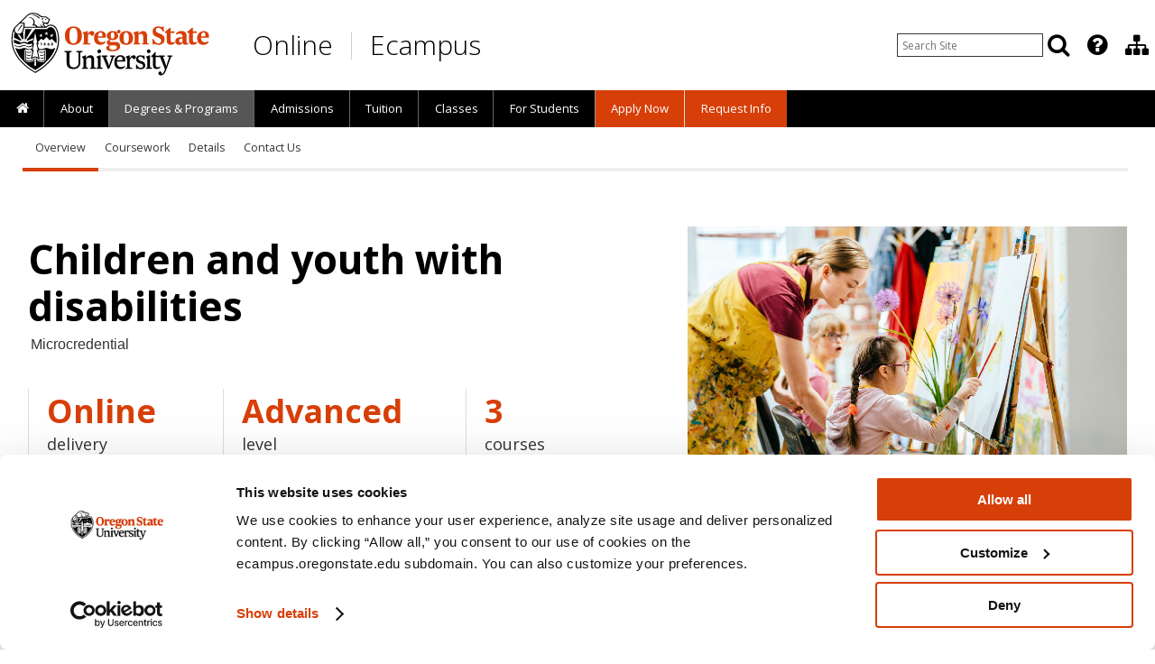

--- FILE ---
content_type: text/html; charset=UTF-8
request_url: https://ecampus.oregonstate.edu/online-degrees/microcredentials/children-youth-with-disabilities/
body_size: 70707
content:
<!DOCTYPE html>
<!-- com.omniupdate.div label="header" path="/z-omniupdate/rendered/header.html" -->
<html xmlns="http://www.w3.org/1999/xhtml" lang="en">
<head>
<!--
      ,000000.    ,SSSSSS.   UUU    UUU
     .00000000.  .SSSSSSSS.  UUU    UUU
     000'  `000  SSS'  `SSS  UUU    UUU
     000    000  SSS    SSS  UUU    UUU
     000    000  SSS.        UUU    UUU
     000    000  `SSSS.      UUU    UUU
     000    000    `SSSS.    UUU    UUU
     000    000      `SSSS.  UUU    UUU
     000    000        `SSS  UUU    UUU
     000    000  SSS    SSS  UUU    UUU
     000.  ,000  SSS.  ,SSS  UUU.  ,UUU
     '00000000'  'SSSSSSSS'  'UUUUUUUU'
      `000000'    `SSSSSS'    `UUUUUU'

      Welcome to Oregon State Ecampus.
      https://youtu.be/UAla0Xlq1P4
-->
<meta http-equiv="Content-Type" content="text/html; charset=utf-8" />
<!-- Google Tag Manager -->
<script data-cookieconsent="ignore">
    window.dataLayer = window.dataLayer || [];
    function gtag() {
        dataLayer.push(arguments);
    }
    gtag("consent", "default", {
        ad_personalization: "denied",
        ad_storage: "denied",
        ad_user_data: "denied",
        analytics_storage: "denied",
        functionality_storage: "denied",
        personalization_storage: "denied",
        security_storage: "granted",
        wait_for_update: 500,
    });
    gtag("set", "ads_data_redaction", true);
    gtag("set", "url_passthrough", false);
</script>
<script id="Cookiebot" src="https://consent.cookiebot.com/uc.js" data-cbid="8be4bde2-40a9-4ac3-b3e8-1558674eb55f" data-widget-enabled="false" data-blockingmode="auto" type="text/javascript"></script>
<script>(function(w,d,s,l,i){w[l]=w[l]||[];w[l].push({'gtm.start':
new Date().getTime(),event:'gtm.js'});var f=d.getElementsByTagName(s)[0],
j=d.createElement(s),dl=l!='dataLayer'?'&l='+l:'';j.async=true;j.src=
'https://www.googletagmanager.com/gtm.js?id='+i+dl;f.parentNode.insertBefore(j,f);
})(window,document,'script','dataLayer','GTM-NFGMZ24');</script>
<!-- End Google Tag Manager -->
<script>
var pagetarget = window.location.hash;
if (pagetarget.substr(1,4) == "osu-") {
	pagetarget = pagetarget.replace("osu-","");
}
</script>
<link rel="canonical" href="https://ecampus.oregonstate.edu/online-degrees/microcredentials/children-youth-with-disabilities/" />
<meta name="Description" content="Learn how to better support children with disabilities and their families by earning an online microcredential from Oregon State." />
<meta name="Author" content="Oregon State University Ecampus" />
<meta name="Rating" content="General" />
<meta name="MobileOptimized" content="width" />
<meta name="HandheldFriendly" content="true" />
<meta name="viewport" content="width=device-width, initial-scale=1.0, user-scalable=yes, minimum-scale=1.0" />
<meta name="theme-color" content="#d73f09" />
<meta name="Robots" content="all" />
<meta property="og:url" content="https://ecampus.oregonstate.edu/online-degrees/microcredentials/children-youth-with-disabilities/" />
<meta property="og:type" content="website" />
<meta property="og:title" content="Children and Youth With Disabilities (Microcredential) – Oregon State Online" />
<meta property="og:description" content="Learn how to better support children with disabilities and their families by earning an online microcredential from Oregon State." />
<meta property="og:image" content="https://ecampus.oregonstate.edu/includes/2018/images/banners/microcredentials-children-youth-with-disabilities.jpg" />
<meta property="og:locale" content="en_US" />
<title>Children and Youth With Disabilities &ndash; Online Microcredentials | Oregon State Ecampus | OSU Degrees Online</title>
<link rel="preconnect" href="https://www.googletagmanager.com/">
<link rel="preconnect" href="https://fonts.gstatic.com"> 
<link rel="preload" as="style" href="https://fonts.googleapis.com/css?family=Open+Sans:300,400,600,700&display=swap">
<link rel="preload" as="script" href="https://www.googletagmanager.com/gtm.js?id=GTM-NFGMZ24">
<link rel="preload" as="font" href="/includes/fonts/Stratum2Web/Stratum2WebMedium.woff2" type="font/woff2" crossorigin />
<link rel="preload" as="font" href="/includes/fonts/font-awesome-4.7.0/fonts/fontawesome-webfont.woff2?v=4.7.0" type="font/woff2" crossorigin />
<link rel="dns-prefetch" href="https://static.zdassets.com/" />
<link href="https://ecampus.oregonstate.edu/includes/asset-css-2018.v1.css?v=21757611916" rel="stylesheet" type="text/css" />
<style>
.fancybox-custom .fancybox-skin { box-shadow: 0 0 50px #222; }
.fancybox-nav { display: none; }
</style>
<!--[if lte IE 9]>
<link href="https://ecampus.oregonstate.edu/includes/2012/css/ie9-lower.css" rel="stylesheet" type="text/css" />
<![endif]-->
<!--[if lte IE 8]>
<script src="https://html5shim.googlecode.com/svn/trunk/html5.js"></script>
<link href="https://ecampus.oregonstate.edu/includes/2012/css/ie8-lower.css" rel="stylesheet" type="text/css" />
<![endif]-->
<!--[if lte IE 7]>
<link href="https://ecampus.oregonstate.edu/includes/2012/css/yaml-iehacks.css" rel="stylesheet" /><link href="https://ecampus.oregonstate.edu/includes/2012/css/ie7-lower.css" rel="stylesheet" type="text/css" />
<![endif]-->
<!--[if lte IE 6]>
<link href="https://ecampus.oregonstate.edu/includes/2012/css/ie6-lower.css" rel="stylesheet" type="text/css" />
<![endif]-->

<link href="https://fonts.googleapis.com/css?family=Open+Sans:300,400,600,700&display=swap" rel="stylesheet" type="text/css" />

<script src="https://ecampus.oregonstate.edu/includes/asset-js-default.v1.js" fetchpriority="low" data-cookieconsent="ignore"></script>
<script>!function(){function e(e,n,t){"use strict";var o=window.document.createElement("link"),r=n||window.document.getElementsByTagName("script")[0],i=window.document.styleSheets;return o.rel="stylesheet",o.href=e,o.media="only x",r.parentNode.insertBefore(o,r),o.onloadcssdefined=function(e){for(var n,t=0;t<i.length;t++)i[t].href&&i[t].href===o.href&&(n=!0);n?e():setTimeout(function(){o.onloadcssdefined(e)})},o.onloadcssdefined(function(){o.media=t||"all"}),o}function n(e,n){e.onload=function(){e.onload=null,n&&n.call(e)},"isApplicationInstalled"in navigator&&"onloadcssdefined"in e&&e.onloadcssdefined(n)}!function(t){var o=function(r,i){"use strict";if(r&&3===r.length){var a=t.navigator,c=t.document,s=t.Image,u=!(!c.createElementNS||!c.createElementNS("http://www.w3.org/2000/svg","svg").createSVGRect||!c.implementation.hasFeature("http://www.w3.org/TR/SVG11/feature#Image","1.1")||t.opera&&-1===a.userAgent.indexOf("Chrome")||-1!==a.userAgent.indexOf("Series40")),d=new s;d.onerror=function(){o.method="png",o.href=r[2],e(r[2])},d.onload=function(){var t=1===d.width&&1===d.height,a=r[t&&u?0:t?1:2];o.method=t&&u?"svg":t?"datapng":"png",o.href=a,n(e(a),i)},d.src="[data-uri]",c.documentElement.className+=" grunticon"}};o.loadCSS=e,o.onloadCSS=n,t.grunticon=o}(this),function(e,n){"use strict";var t,o=n.document,r=function(e){if(o.attachEvent?"complete"===o.readyState:"loading"!==o.readyState)e();else{var n=!1;o.addEventListener("readystatechange",function(){n||(n=!0,e())},!1)}},i=function(e){return n.document.querySelector('link[href$="'+e+'"]')},a=function(e,n){if(t&&!n)return t;t={};var o,r,i,a,c,s;if(!(o=e.sheet))return t;r=o.cssRules?o.cssRules:o.rules;for(var u=0;u<r.length;u++)i=r[u].cssText,a="grunticon:"+r[u].selectorText,(c=i.split(");")[0].match(/US\-ASCII\,([^"']+)/))&&c[1]&&(s=decodeURIComponent(c[1]),t[a]=s);return t},c=function(e,n){var t,r,i,a,c;n?t=e:(n=e,t=o),a="data-grunticon-embed";for(var s in n){c=s.slice("grunticon:".length);try{r=t.querySelectorAll(c)}catch(e){continue}i=[];for(var u=0;u<r.length;u++)null!==r[u].getAttribute(a)&&i.push(r[u]);if(i.length)for(u=0;u<i.length;u++)i[u].innerHTML=n[s],i[u].style.backgroundImage="none",i[u].removeAttribute(a)}return i},s=function(n,t){"svg"===e.method&&r(function(){var o=a(i(e.href));"function"==typeof t?(c(n,o),t()):c(o),"function"==typeof n&&n()})};e.embedIcons=c,e.getCSS=i,e.getIcons=a,e.ready=r,e.svgLoadedCallback=s,e.embedSVG=s}(grunticon,this),function(e,n){"use strict";var t=n.document,o=function(e,t){var o=new n.XMLHttpRequest;return"withCredentials"in o?o.open("GET",e,!0):void 0!==n.XDomainRequest&&(o=new n.XDomainRequest,o.open("GET",e)),t&&(o.onload=t),o.send(),o},r=function(n){"svg"===e.method&&e.ready(function(){o(e.href,function(){var o=t.createElement("style");o.innerHTML=this.responseText;var r=e.getCSS(e.href);r&&(r.parentNode.insertBefore(o,r),r.parentNode.removeChild(r),e.embedIcons(e.getIcons(o)),"function"==typeof n&&n())})})};e.ajaxGet=o,e.svgLoadedCORSCallback=r,e.embedSVGCors=r}(grunticon,this)}();grunticon(["https://ecampus.oregonstate.edu/includes/js/grunticon/icons.data.svg.min.css", "https://ecampus.oregonstate.edu/includes/js/grunticon/icons.data.png.min.css", "https://ecampus.oregonstate.edu/includes/js/grunticon/icons.fallback.min.css"], grunticon.svgLoadedCORSCallback);
</script><noscript><link href="https://ecampus.oregonstate.edu/includes/js/grunticon/icons.fallback.min.css" rel="stylesheet"></noscript>


<link rel="apple-touch-icon" sizes="57x57" href="/apple-icon-57x57.png?v=2018" />
<link rel="apple-touch-icon" sizes="60x60" href="/apple-icon-60x60.png?v=2018" />
<link rel="apple-touch-icon" sizes="72x72" href="/apple-icon-72x72.png?v=2018" />
<link rel="apple-touch-icon" sizes="76x76" href="/apple-icon-76x76.png?v=2018" />
<link rel="apple-touch-icon" sizes="114x114" href="/apple-icon-114x114.png?v=2018" />
<link rel="apple-touch-icon" sizes="120x120" href="/apple-icon-120x120.png?v=2018" />
<link rel="apple-touch-icon" sizes="144x144" href="/apple-icon-144x144.png?v=2018" />
<link rel="apple-touch-icon" sizes="152x152" href="/apple-icon-152x152.png?v=2018" />
<link rel="apple-touch-icon" sizes="180x180" href="/apple-icon-180x180.png?v=2018" />
<link rel="icon" type="image/png" sizes="192x192"  href="/android-icon-192x192.png?v=2018" />
<link rel="icon" type="image/png" sizes="32x32" href="/favicon-32x32.png?v=2018" />
<link rel="icon" type="image/png" sizes="96x96" href="/favicon-96x96.png?v=2018" />
<link rel="icon" type="image/png" sizes="16x16" href="/favicon-16x16.png?v=2018" />
<link rel="manifest" href="/manifest.json?v=2018" />
<link rel="shortcut icon" href="/favicon.ico?v=2018" type="image/x-icon" />
<meta name="apple-mobile-web-app-title" content="Oregon State Ecampus" />
<meta name="application-name" content="Oregon State Ecampus" />
<meta name="msapplication-TileColor" content="#ffffff" />
<meta name="msapplication-TileImage" content="/ms-icon-144x144.png?v=2018" />
<meta name="theme-color" content="#ffffff" />

</head>

<body>
<!-- Google Tag Manager (noscript) -->
<noscript><iframe src="https://www.googletagmanager.com/ns.html?id=GTM-NFGMZ24"
height="0" width="0" style="display:none;visibility:hidden"></iframe></noscript>
<!-- End Google Tag Manager (noscript) -->

<div id="skip-nav"><a href="#maincontent" class="element-invisible element-focusable">Skip to main content</a></div>

<nav role="navigation" aria-label="Search menu" id="nav-tools">
<div id="toolhead">
<div class="ym-wrapper">
	<div id="tools_menu" class="tools submenu">
	<ul>
		<li role="presentation" aria-haspopup="true" class="nav_item lvl1 nav_search">
			<div class="search">
				<script>
				function appendSearchSite() {
          // do nothing
        }
        </script>
				<form class="search-bar" action="//ecampus.oregonstate.edu/search/" onsubmit="appendSearchSite();" method="get" id="gs" name="gs" title="Search Ecampus Site" role="search">
					<div id="search-input">
						<input id="search-terms" maxlength="256" name="q" type="text" value="" placeholder="Search Site" aria-label="Enter your search query" />
						<input class="btn-search" type="submit" aria-hidden="true" value="Search" style="display: none;" />
					</div>
				</form>
			</div>
			<div class="search-display" title="Search Ecampus Site" tabindex="0">
				<div class="nav_head"><a href="javascript:void(0);" class="link-icon" aria-label="Search" title="Search" tabindex="-1"><i class="fa fa-search search-toggle" aria-hidden="true"></i></a></div>
			</div>
		</li>

		<!--<li role="presentation" tabindex="0" aria-haspopup="true" class="nav_item lvl1 nav_has_children sub tools-contact">
			<div class="nav_head" title="Contact Ecampus"><a href="javascript:void(0);" class="link-icon tools-contact-icon"><i class="icon-phone"></i></a></div>
			<div class="up-arrow"></div>
			<ul role="menu" aria-hidden="true" class="children">
				<li role="presentation" tabindex="-1" class="nav_item lvl2"><a href="/contact/" title="Contact Us"><i class="icon-user" style="color: #d73f09; font-size: 17px; line-height: 1; margin: 0; padding: 0 3px 0 0;"></i> Contact Ecampus</a></li>
				<li role="presentation" tabindex="-1" class="nav_item lvl2"><a href="tel:+18006671465" title="Call Ecampus"><i class="icon-phone" style="color: #d73f09; font-size: 17px; line-height: 1; margin: 0; padding: 0 3px 0 0;"></i> 800-667-1465</a></li>
			</ul>
		</li>-->

		<li role="presentation" tabindex="0" aria-haspopup="true" class="nav_item lvl1 nav_has_children sub tools-more">
			<div class="nav_head" title="Featured OSU Links"><a href="javascript:void(0);" class="link-icon tools-more-icon" aria-label="Featured OSU Links" title="Featured OSU Links" tabindex="-1"><i class="fa fa-question-circle" aria-hidden="true"></i></a></div>
			<div class="up-arrow"></div>
			<ul class="children">
				<li role="presentation" tabindex="-1" class="nav_item lvl2"><a href="/contact/form/" title="Request information" aria-label="Request information" style="padding:0 5px;"><span class="nav_icon"><i class="fa fa-fw fa-info-circle" style="color: #d73f09; font-size: 18px; line-height: 1; vertical-align: middle; padding: 0;" aria-hidden="true"></i></span> Request Info</a></li>
				<li role="presentation" tabindex="-1" class="nav_item lvl2"><a href="tel:+18006671465" title="Call Ecampus" aria-label="Call Ecampus" style="padding:0 5px;"><span class="nav_icon"><i class="fa fa-fw fa-phone" style="color: #d73f09; font-size: 17px; line-height: 1;vertical-align: middle; padding: 0;" aria-hidden="true"></i></span> 800-667-1465</a></li>
				<li role="presentation" tabindex="-1" class="nav_item lvl2"><a href="/contact/" title="Contact us" aria-label="Contact us" style="border-bottom: 1px solid #d1d9df;padding:0 12px 0 5px;"><span class="nav_icon"><i class="fa fa-fw fa-user" style="color: #d73f09; font-size: 17px; line-height: 1; vertical-align: middle; padding: 0;" aria-hidden="true"></i></span> Contact Ecampus</a></li>
				<li role="presentation" tabindex="-1" class="nav_item lvl2"><a href="/ask-ecampus/" title="Ask a question" aria-label="Ask a question" style="padding:0 5px;"><span class="nav_icon"><img src="/includes/2018/images/ask-ecampus-nav-icon-1@2x-8.png" alt="Ask Ecampus icon" width="14" height="17" style="vertical-align: middle;" aria-hidden="true" loading="lazy"></span> Ask Ecampus</a></li>
				<!--<li role="presentation" tabindex="-1" class="nav_item lvl2"><a href="/mobile/" title="Download OSU Mobile app" aria-label="Download OSU Mobile app" style="border-bottom: 1px solid #d1d9df;padding:0 5px;"><span class="nav_icon"><i class="fa fa-fw fa-mobile" style="color: #d73f09; font-size: 21px; line-height: 1; vertical-align: middle; padding: 0;" aria-hidden="true"></i></span> OSU Mobile</a></li>-->
				<li role="presentation" tabindex="-1" class="nav_item lvl2"><a href="https://uit.oregonstate.edu/beaver-hub" target="_blank" title="Beaver Hub" aria-label="Beaver Hub" style="padding:0 5px;"><span class="nav_icon"><img src="/includes/2018/images/icon-osu-2017-60x60.png" alt="Oregon State University logo" width="18" height="18" style="vertical-align: middle;" aria-hidden="true" loading="lazy"></span> Beaver Hub</a></li>
				<li role="presentation" tabindex="-1" class="nav_item lvl2"><a href="https://canvas.oregonstate.edu" target="_blank" title="Canvas login" aria-label="Canvas login" style="padding:0 5px;"><span class="nav_icon"><img src="/includes/2018/images/icon-canvas-60x60.png" alt="Canvas logo" width="17" height="17" style="vertical-align: middle;" aria-hidden="true" loading="lazy"></span> Canvas</a></li>
				<li role="presentation" tabindex="-1" class="nav_item lvl2"><a href="https://library.oregonstate.edu" target="_blank" title="OSU Libraries" aria-label="OSU Libraries" style="border-bottom: 1px solid #d1d9df;padding:0 5px;"><span class="nav_icon"><img src="/includes/2018/images/icon-osu-2017-60x60.png" alt="Oregon State University logo" width="18" height="18" style="vertical-align: middle;" aria-hidden="true" loading="lazy"></span> Libraries</a></li>
			</ul>
		</li>
		<li role="presentation" tabindex="0" aria-haspopup="true" class="nav_item lvl1 nav_has_children sub tools-ecampus">
			<div class="nav_head" title="Division of Educational Ventures"><a href="javascript:void(0);" class="link-icon tools-ecampus-icon" aria-label="Division of Educational Ventures" title="Division of Educational Ventures" tabindex="-1"><i class="fa fa-sitemap" aria-hidden="true"></i></a></div>
			<div class="up-arrow"></div>
			<ul class="children">
				<!--<li role="presentation" tabindex="-1" class="nav_item lvl2"><a href="/about/division/" style="padding:0 8px 5px 8px;">About the Division of Educational Ventures</a></li>-->
				<li role="presentation" tabindex="-1" class="nav_item lvl2"><a href="/faculty/" style="padding:0 8px 5px 8px;">Ecampus Faculty Support</a></li>
				<li role="presentation" tabindex="-1" class="nav_item lvl2"><a href="/research/" style="padding:0 8px 5px 8px;">Ecampus Research Unit</a></li>
				<li role="presentation" tabindex="-1" class="nav_item lvl2"><a href="https://open.oregonstate.edu/" style="padding:0 8px 5px 8px;">Open Educational Resources Unit</a></li>
				<li role="presentation" tabindex="-1" class="nav_item lvl2"><a href="https://educationalventures.oregonstate.edu/corporate-workforce-education/" style="padding:0 8px 5px 8px;">Corporate and Workforce Education</a></li>
				<li role="presentation" tabindex="-1" class="nav_item lvl2"><a href="/staff/" style="padding:0 8px 5px 8px;">Staff Directory</a></li>
			</ul>
		</li>
	</ul>
	</div>
</div>
</div>
</nav>

<div id="mainwrap">
	<div id="masthead"><div class="ym-wrapper">
	<!--<div class="bg_shadow" id="bg_shadow_left"></div>
	<div class="bg_shadow" id="bg_shadow_right"></div>
	<div class="bg_shadow" id="bg_shadow_left_f"></div>
	<div class="bg_shadow" id="bg_shadow_right_f"></div>-->
<div class="printonly"><div class="print-headline">Oregon State University Ecampus &bull; Degrees Online</div><br /></div>
		<div class="titlebanner" role="banner">
			<div class="header-logo">
				<a id="osu-tag" href="https://oregonstate.edu"><img src="//ecampus.oregonstate.edu/includes/2018/images/osu-logo-white.svg" onerror="this.src='/includes/2018/images/osu-logo@2x.png'; this.onerror=null;" alt="Oregon State University" fetchpriority="high" /></a>
			</div>
<!--
<a href="/" title="OSU Ecampus Home">
<div class="banner-logo img-replace" style="color:#fff">
Oregon State Ecampus &bull; OSU Degrees Online
</div>
</a>-->
<div id="header-title">
	<!-- <a href="/" title="Oregon State Ecampus Home"> -->
		<div id="header-title-online"><a href="/" title="Oregon State Ecampus Home">Online</a></div>
		<div id="header-title-sep"><a href="/" title="Oregon State Ecampus Home">&nbsp;</a></div>
		<div id="header-title-ecampus"><a href="/" title="Oregon State Ecampus Home">Ecampus</a></div>
	<!-- </a> -->
</div>
		</div>

	</div></div>
	<div id="request-info">
		<h3 class="button" onclick="sendGAEvent('Top Navigation','RFI Click');"><a title="Request information" href="//ecampus.oregonstate.edu/contact/form/">Request info</a></h3>
	</div>
	<div class="nav-wrapper">
<nav role="navigation" aria-label="Main menu" id="nav" class="mobile-nav-mainmenu">
<div class="mainmenu">
<div class="nav-menu-container">
	<input class="mobile-nav" type="checkbox" id="button">
	<label class="mobile-nav-label" for="button" onclick><i class="fa fa-bars"></i> <span class="mobile-nav-text">Menu</span></label>

	<div class="clear"></div>

<ul id="primary_nav_menu" class="gradient">
<li role="presentation" tabindex="0" class="nav_item lvl1 first">
		<div class="nav_head"><a href="/" class="nav_label" title="Home"><span id="home-desktop"><i class="fa fa-home" style="font-size: 15px;"></i></span><span id="home-mobile">Home</span><span id="home-mobile-icon"><i class="fa fa-home" style="font-size: 14px;"></i></span></a></div>
	</li>
<li role="presentation" tabindex="0" aria-haspopup="true" class="nav_item lvl1">
		<div class="nav_head"><span class="nav_pointer"><i class="fa fa-caret-right"></i></span><a href="/about/" class="nav_label" title="About Us">About</a>
			<div class="up-arrow"></div>
		</div>
		<ul class="dropdown_nav_menu">
			<li role="presentation" tabindex="-1" class="nav_item lvl2 mobile-only"><a role="menuitem" href="/about/" class="nav_label" title="About Oregon State University Ecampus">About Us</a></li>
			<li role="presentation" tabindex="-1" class="nav_item lvl2"><a role="menuitem" href="/about/" class="nav_label" title="About Oregon State University Ecampus">About Ecampus</a></li>
			<!--<li role="presentation" tabindex="-1" class="nav_item lvl2"><a role="menuitem" href="/about/accreditation.htm" class="nav_label" title="We're Accredited">We're Accredited</a></li>-->
			<li role="presentation" tabindex="-1" class="nav_item lvl2"><a role="menuitem" href="/about/top-ranked.htm" class="nav_label" title="Top-ranked in the Nation"><span class="long_label">Top-ranked in the Nation</span> <span class="short_label">Top-ranked</span></a></li>
			<li role="presentation" tabindex="-1" class="nav_item lvl2"><a role="menuitem" href="/about/welcome/online-learning.htm" class="nav_label" title="Course Delivery Methods"><span class="long_label">How Classes Are Delivered</span> <span class="short_label">Course Delivery</span></a></li>
			<li role="presentation" tabindex="-1" class="nav_item lvl2"><a role="menuitem" href="/course-demo/" class="nav_label" title="Preview Online Learning at Oregon State">Online Course Preview&nbsp;&nbsp;<i class="fa fa-laptop" style="color: #d73f09;"></i></a></li>
			<li role="presentation" tabindex="-1" class="nav_item lvl2"><a role="menuitem" href="/online-degrees/military/" class="nav_label" title="Serving America's Military">Military</a></li>
			<li role="presentation" tabindex="-1" class="nav_item lvl2"><a role="menuitem" href="/online-degrees/tribal-communities/" class="nav_label" title="Serving Tribal Communities">Tribal Communities</a></li>
			<li role="presentation" tabindex="-1" class="nav_item lvl2"><a role="menuitem" href="/about/experiential-learning.htm" class="nav_label" title="Learn More About Experiential Learning">Experiential Learning</a></li>
			<li role="presentation" tabindex="-1" class="nav_item lvl2"><a role="menuitem" href="/ask-ecampus/" class="nav_label" title="Ask a Question">Ask Ecampus</a></li>
			<li role="presentation" tabindex="-1" class="nav_item lvl2"><a role="menuitem" href="/news/" class="nav_label" title="Meet Ecampus Students and Faculty"><span class="long_label">Stories and News</span> <span class="short_label">Stories and News</span></a></li>
			<li role="presentation" tabindex="-1" class="nav_item lvl2"><a role="menuitem" href="/news/about/media/" class="nav_label" title="Oregon State Ecampus by the Numbers">For Journalists</a></li>
			<!--
			<li role="presentation" tabindex="-1" class="nav_item lvl2"><a role="menuitem" href="/news/" class="nav_label" title="Ecampus News and Media">News and Media</a></li>
			<li role="presentation" tabindex="-1" class="nav_item lvl2"><a role="menuitem" href="/enews/" class="nav_label" title="E-Newsletters">E-Newsletters</a></li>
			<li role="presentation" tabindex="-1" class="nav_item lvl2"><a role="menuitem" href="/enews/subscribe.htm" class="nav_label" title="Subscribe to E-News"><span class="long_label">Subscribe to E-News</span> <span class="short_label">Subscribe</span></a></li>
			<li role="presentation" tabindex="-1" class="nav_item lvl2"><a role="menuitem" href="/in-the-news/awards.htm" class="nav_label" title="Awards">Awards</a></li>
			<li role="presentation" tabindex="-1" class="nav_item lvl2"><a role="menuitem" href="/online-education-trends/" class="nav_label" title="Online Education Trends"><span class="long_label">Online Education Trends</span> <span class="short_label">Online Ed Trends</span></a></li>
			<li role="presentation" tabindex="-1" class="nav_item lvl2"><a role="menuitem" href="/about/learn-more/students/" class="nav_label" title="Student/Faculty Profiles"><span class="long_label">Student/Faculty Profiles</span> <span class="short_label">Profiles</span></a></li>
			<li role="presentation" tabindex="-1" class="nav_item lvl2"><a role="menuitem" href="/forms/contact.htm" class="nav_label" title="Contact Us"><span class="long_label">Contact Us</span> <span class="short_label">Contact</span></a></li>
      //-->
		</ul>
	</li>
<li role="presentation" tabindex="0" aria-haspopup="true" class="nav_item lvl1" id="subtabhighlight">
		<div class="nav_head"><span class="nav_pointer"><i class="fa fa-caret-right"></i></span><a href="/online-degrees/" class="nav_label" title="Online Degrees and Programs"><span class="long_label">Degrees &amp; Programs</span> <span class="short_label">Degrees</span></a></div>
		<ul class="dropdown_nav_menu">
			<li role="presentation" tabindex="-1" class="nav_item lvl2"><a role="menuitem" href="/online-degrees/" class="nav_label" title="Online Degrees and Programs">All Degrees &amp; Programs</a></li>
			<li role="presentation" tabindex="-1" class="nav_item lvl2"><a role="menuitem" href="/online-degrees/topics/" class="nav_label" title="Browse Online Programs by Topic">Browse Programs by Topic&nbsp;&nbsp;<i class="fa fa-search" style="color: #d73f09;"></i></a></li>
			<li role="presentation" tabindex="-1" class="nav_item lvl2"><a role="menuitem" href="/online-degrees/undergraduate/" class="nav_label" title="Online Undergraduate Degrees and Courses"><span class="long_label">Undergraduate Degrees &amp; Courses</span> <span class="short_label">Undergraduate Degrees</span></a></li>
			<li role="presentation" tabindex="-1" class="nav_item lvl2"><a role="menuitem" href="/forms/degree-comparison.htm" class="nav_label" title="Online Undergraduate Degrees Comparison"><i class="fa fa-chevron-right" style="color: #444;"></i>&nbsp;&nbsp;Compare Degrees&nbsp;&nbsp;<i class="fa fa-table" style="color: #d73f09;"></i></a></li>
			<li role="presentation" tabindex="-1" class="nav_item lvl2"><a role="menuitem" href="/online-degrees/undergraduate/honors/" class="nav_label" title="Online Undergraduate Honors Degree"><i class="fa fa-chevron-right" style="color: #444;"></i>&nbsp;&nbsp;Honors Degree</a></li>
			<li role="presentation" tabindex="-1" class="nav_item lvl2"><a role="menuitem" href="/online-degrees/course-sequences/" class="nav_label" title="Online and Hybrid Course Sequences"><i class="fa fa-chevron-right" style="color: #444;"></i>&nbsp;&nbsp;Course Sequences</a></li>
			<li role="presentation" tabindex="-1" class="nav_item lvl2"><a role="menuitem" href="/online-degrees/graduate/" class="nav_label" title="Online Graduate Degrees">Graduate Degrees</a></li>
			<li role="presentation" tabindex="-1" class="nav_item lvl2"><a role="menuitem" href="/online-degrees/certificates/" class="nav_label" title="Online Certificates">Certificates</a></li>
			<li role="presentation" tabindex="-1" class="nav_item lvl2"><a role="menuitem" href="/online-degrees/microcredentials/" class="nav_label" title="Online Microcredentials">Microcredentials</a></li>
			<li role="presentation" tabindex="-1" class="nav_item lvl2"><a role="menuitem" href="/online-degrees/microcredentials/details/" class="nav_label" title="Online Microcredential Details"><i class="fa fa-chevron-right" style="color: #444;"></i>&nbsp;&nbsp;Microcredential Details</a></li>
			<li role="presentation" tabindex="-1" class="nav_item lvl2"><a role="menuitem" href="/online-degrees/minors/" class="nav_label" title="Online Undergraduate and Graduate Minors">Minors</a></li>
			<li role="presentation" tabindex="-1" class="nav_item lvl2"><a role="menuitem" href="/continuing-professional-education/" class="nav_label" title="Oregon State Continuing and Professional Education"><span class="long_label">Continuing and Professional Education</span> <span class="short_label">Continuing Education</span></a></li>
			<!--<li role="presentation" tabindex="-1" class="nav_item lvl2"><a role="menuitem" href="https://portland.oregonstate.edu" target="_blank" class="nav_label">OSU in Portland&nbsp;&nbsp;<i class="fa fa-external-link" style="color: #999;"></i></a></li>-->
			<!--<li role="presentation" tabindex="-1" class="nav_item lvl2"><a role="menuitem" href="/open/" class="nav_label" title="Open Educational Resources">Open Educational Resources</a></li>-->
			<!--<li role="presentation" tabindex="-1" class="nav_item lvl2"><a role="menuitem" href="/online-degrees/k12/hs/" class="nav_label" title="College Credit for High School Students"><span class="long_label">College Credit for High School Students</span> <span class="short_label">High School Students</span></a></li>-->
			<!--<li role="presentation" tabindex="-1" class="nav_item lvl2"><a role="menuitem" href="/news/category/ecampus/faculty/" class="nav_label" title="Meet Ecampus Faculty"><span class="long_label">Meet Ecampus Faculty</span> <span class="short_label">Our Faculty</span></a></li>-->
		</ul>
	</li>
	<li role="presentation" tabindex="0" aria-haspopup="true" class="nav_item lvl1">
		<div class="nav_head"><span class="nav_pointer"><i class="fa fa-caret-right"></i></span><a href="/admissions/" class="nav_label" title="How to Apply">Admissions</a></div>
		<ul class="dropdown_nav_menu">
			<!--<li role="presentation" tabindex="-1" class="nav_item lvl2"><a role="menuitem" href="/about/before-you-apply/" class="nav_label">Before You Apply</a></li>-->
			<li role="presentation" tabindex="-1" class="nav_item lvl2"><a role="menuitem" href="/admissions/" class="nav_label">Admissions Overview</a></li>
			<li role="presentation" tabindex="-1" class="nav_item lvl2"><a role="menuitem" href="/admissions/first-year.htm" class="nav_label">First-year</a></li>
			<li role="presentation" tabindex="-1" class="nav_item lvl2"><a role="menuitem" href="/admissions/transfer.htm" class="nav_label">Transfer</a></li>
			<li role="presentation" tabindex="-1" class="nav_item lvl2"><a role="menuitem" href="/admissions/second-degree.htm" class="nav_label">Second-degree</a></li>
			<li role="presentation" tabindex="-1" class="nav_item lvl2"><a role="menuitem" href="/admissions/nondegree.htm" class="nav_label" title="Nondegree (Visiting) Students">Nondegree</a></li>
			<li role="presentation" tabindex="-1" class="nav_item lvl2"><a role="menuitem" href="/admissions/graduate.htm" class="nav_label">Graduate</a></li>
			<li role="presentation" tabindex="-1" class="nav_item lvl2"><a role="menuitem" href="/admissions/international.htm" class="nav_label">International</a></li>
			<li role="presentation" tabindex="-1" class="nav_item lvl2"><a role="menuitem" href="https://registrar.oregonstate.edu/eligibility-register" target="_blank" class="nav_label" title="Eligibility to Register">Returning to OSU?&nbsp;&nbsp;<i class="fa fa-external-link" style="color: #999;"></i></a></li>
		</ul>
	</li>
	<li role="presentation" tabindex="0" aria-haspopup="true" class="nav_item lvl1">
		<div class="nav_head"><span class="nav_pointer"><i class="fa fa-caret-right"></i></span><a href="/tuition/" class="nav_label" title="Ecampus Tuition Information">Tuition</a></div>
		<ul class="dropdown_nav_menu">
			<li role="presentation" tabindex="-1" class="nav_item lvl2"><a role="menuitem" href="/tuition/" class="nav_label" title="Ecampus Tuition Information">Tuition Information</a></li>
			<li role="presentation" tabindex="-1" class="nav_item lvl2"><a role="menuitem" href="/tuition/rates.htm" class="nav_label" title="Tuition Rates for Ecampus Students">Tuition Rates</a></li>
			<li role="presentation" tabindex="-1" class="nav_item lvl2"><a role="menuitem" href="/forms/tuition-calculator.htm" class="nav_label" title="Tuition and Fees Calculator"><span class="long_label">Tuition &amp; Fees Calculator&nbsp;&nbsp;<i class="fa fa-calculator" style="color: #d73f09;"></i></span> <span class="short_label">Tuition Calculator&nbsp;&nbsp;<i class="fa fa-calculator" style="color: #d73f09;"></i></span></a></li>
			<li role="presentation" tabindex="-1" class="nav_item lvl2"><a role="menuitem" href="/tuition/comparison.htm" class="nav_label" title="Tuition Comparison"><i class="fa fa-chevron-right" style="color: #444;"></i>&nbsp;&nbsp;Tuition Comparison</a></li>
			<li role="presentation" tabindex="-1" class="nav_item lvl2"><a role="menuitem" href="/tuition/financial-aid.htm" class="nav_label" title="Financial Aid and Scholarships">Financial Aid &amp; Scholarships</a></li>
			<li role="presentation" tabindex="-1" class="nav_item lvl2"><a role="menuitem" href="/tuition/student-accounts.htm" class="nav_label" title="Billing, Payment and Refunds">Billing, Payment &amp; Refunds</a></li>
		</ul>
	</li>
<li role="presentation" tabindex="0" aria-haspopup="true" class="nav_item lvl1">
		<div class="nav_head"><span class="nav_pointer"><i class="fa fa-caret-right"></i></span><a href="/soc/" class="nav_label" title="Schedule of Classes">Classes</a></div>
		<ul class="dropdown_nav_menu">
			<li role="presentation" tabindex="-1" class="nav_item lvl2"><a role="menuitem" href="/soc/" class="nav_label" title="Schedule of Classes">Schedule of Classes</a></li>
			<li role="presentation" tabindex="-1" class="nav_item lvl2"><a role="menuitem" href="/soc/ecatalog/" class="nav_label" title="Credit Class Schedule"><i class="fa fa-chevron-right" style="color: #444;"></i>&nbsp;&nbsp;All Credit Classes</a></li>
			<li role="presentation" tabindex="-1" class="nav_item lvl2"><a role="menuitem" href="/soc/ecatalog/pdx.htm" class="nav_label" title="Classes in Portland"><i class="fa fa-chevron-right" style="color: #444;"></i>&nbsp;&nbsp;Classes in Portland</a></li>
			<!--<li role="presentation" tabindex="-1" class="nav_item lvl2"><a role="menuitem" href="/online-degrees/summer/" class="nav_label" title="Summer Classes Online"><i class="fa fa-chevron-right" style="color: #444;"></i>&nbsp;&nbsp;Summer Classes</a></li>-->
			<!--<li role="presentation" tabindex="-1" class="nav_item lvl2"><a role="menuitem" href="/online-degrees/two-week-term/" class="nav_label" title="Term Extension - Online"><i class="fa fa-chevron-right" style="color: #444;"></i>&nbsp;&nbsp;Term Extension</a></li>-->
			<li role="presentation" tabindex="-1" class="nav_item lvl2"><a role="menuitem" href="/soc/registration/" class="nav_label" title="Registration">Register for Classes</a></li>
			<li role="presentation" tabindex="-1" class="nav_item lvl2"><a role="menuitem" href="/soc/registration/academic-calendar.htm" class="nav_label" title="Academic Calendar">Academic Calendar</a></li>
			<li role="presentation" tabindex="-1" class="nav_item lvl2"><a role="menuitem" href="/soc/registration/overrides.htm" class="nav_label" title="Course Overrides">Course Overrides</a></li>
			<li role="presentation" tabindex="-1" class="nav_item lvl2"><a role="menuitem" href="/services/admissions/nondegree-students/" class="nav_label" title="Nondegree (Visiting) Students"><span class="long_label">Nondegree/Visiting Students</span> <span class="short_label">Nondegree Students</span></a></li>
			<li role="presentation" tabindex="-1" class="nav_item lvl2"><a role="menuitem" href="https://liberalarts.oregonstate.edu/slcs/world-languages-and-cultures/students/placement-testing" target="_blank" class="nav_label">Language Placement Testing&nbsp;&nbsp;<i class="fa fa-external-link" style="color: #999;"></i></a></li>
		</ul>
	</li>
<li role="presentation" tabindex="0" aria-haspopup="true" class="nav_item lvl1">
		<div class="nav_head"><span class="nav_pointer"><i class="fa fa-caret-right"></i></span><a href="/students/" class="nav_label" title="Ecampus Student Success"><span class="long_label">For Students</span> <span class="short_label">Students</span></a>
			<div class="up-arrow"></div>
		</div>
		<ul class="dropdown_nav_menu">
			<li role="presentation" tabindex="-1" class="nav_item lvl2"><a role="menuitem" href="/students/" class="nav_label" title="Ecampus Student Success">All Ecampus Students</a></li>
			<li role="presentation" tabindex="-1" class="nav_item lvl2"><a role="menuitem" href="/students/current/" class="nav_label" title="Current Students"><i class="fa fa-chevron-right" style="color: #444;"></i>&nbsp;&nbsp;Current Students</a></li>
			<li role="presentation" tabindex="-1" class="nav_item lvl2"><a role="menuitem" href="/students/newly-admitted/" class="nav_label" title="Newly Admitted Students"><span class="long_label"><i class="fa fa-chevron-right" style="color: #444;"></i>&nbsp;&nbsp;Newly Admitted Students</span> <span class="short_label"><i class="fa fa-chevron-right" style="color: #444;"></i>&nbsp;&nbsp;Newly Admitted</span></a></li>
			<li role="presentation" tabindex="-1" class="nav_item lvl2"><a role="menuitem" href="/students/returning/" class="nav_label" title="Returning Students"><i class="fa fa-chevron-right" style="color: #444;"></i>&nbsp;&nbsp;Returning Students</a></li>
			<li role="presentation" tabindex="-1" class="nav_item lvl2"><a role="menuitem" href="/services/portland/" class="nav_label" title="Learning in Portland">Learning in Portland</a></li>
			<!--<li role="presentation" tabindex="-1" class="nav_item lvl2"><a role="menuitem" href="/services/registration/" class="nav_label" title="Registration">Registration</a></li>-->
			<!--<li role="presentation" tabindex="-1" class="nav_item lvl2"><a role="menuitem" href="/services/student-services/" class="nav_label" title="Student Services">Student Services</a></li>-->
			<!--<li role="presentation" tabindex="-1" class="nav_item lvl2"><a role="menuitem" href="/services/student-services/success/" class="nav_label" title="Ecampus Student Success Coaching"><span class="long_label">Ecampus Success Coaching</span> <span class="short_label">Success Coaching</span></a></li>-->
			<!--<li role="presentation" tabindex="-1" class="nav_item lvl2"><a role="menuitem" href="/services/student-services/guide/" class="nav_label" title="Student Resources Guide">Student Resources Guide</a></li>-->
			<!--<li role="presentation" tabindex="-1" class="nav_item lvl2"><a role="menuitem" href="/services/proctoring/" class="nav_label" title="Exam Proctoring">Exam Proctoring</a></li>-->
			<!--<li role="presentation" tabindex="-1" class="nav_item lvl2"><a role="menuitem" href="/services/student-services/career/" class="nav_label" title="Career Services">Career Services</a></li>-->
			<li role="presentation" tabindex="-1" class="nav_item lvl2"><a role="menuitem" href="/services/military-students.htm" class="nav_label" title="Military Students &amp; Veterans"><span class="long_label">Military Students &amp; Veterans</span> <span class="short_label">Military/Veterans</span></a></li>
			<!--<li role="presentation" tabindex="-1" class="nav_item lvl2"><a role="menuitem" href="/services/covid-19/" class="nav_label" title="COVID-19 Information">COVID-19 Information&nbsp;&nbsp;<i class="fa fa-exclamation-triangle" style="color: #d73f09;"></i></a></li>-->
			<!--<li role="presentation" tabindex="-1" class="nav_item lvl2"><a role="menuitem" href="/ask-ecampus/" class="nav_label" title="Ask Ecampus">Ask Ecampus</a></li>-->
		</ul>
	</li>
<li role="presentation" tabindex="0" aria-haspopup="true" class="nav_item lvl1">
		<div class="nav_head" style="display: none;"><span class="nav_pointer"><i class="fa fa-caret-right"></i></span><a href="/faculty/" class="nav_label" title="Ecampus Faculty Support"><span class="long_label">For Faculty</span> <span class="short_label">Faculty</span></a>
			<div class="up-arrow"></div>
		</div>
		<ul class="dropdown_nav_menu" style="display: none;">
			<li role="presentation" tabindex="-1" class="nav_item lvl2"><a role="menuitem" href="/faculty/" class="nav_label">Ecampus Faculty Support</a></li>
			<li role="presentation" tabindex="-1" class="nav_item lvl2"><a role="menuitem" href="/faculty/partnership.htm" class="nav_label" title="Benefits of Partnering with Ecampus"><span class="long_label">Benefits of Partnering with Ecampus</span> <span class="short_label">Ecampus Partnership Benefits</span></a></li>
			<!--<li role="presentation" tabindex="-1" class="nav_item lvl2"><a role="menuitem" href="/faculty/course-program-development/" class="nav_label" title="Course and Program Development"><span class="long_label">Course &amp; Program Development</span> <span class="short_label">Course Development</span></a></li>-->
			<!--<li role="presentation" tabindex="-1" class="nav_item lvl2"><a role="menuitem" href="/faculty/courses/" class="nav_label" title="Courses Proposals &amp; Migration"><span class="long_label">Courses Proposals &amp; Migration</span> <span class="short_label">Courses Proposals</span></a></li>-->
			<!--<li role="presentation" tabindex="-1" class="nav_item lvl2"><a role="menuitem" href="/faculty/canvas/migration/" class="nav_label" title="Migration to Canvas">Migration to Canvas</a></li>-->
			<!--<li role="presentation" tabindex="-1" class="nav_item lvl2"><a role="menuitem" href="/faculty/development/" class="nav_label" title="Faculty Training">Faculty Training</a></li>-->
			<!--<li role="presentation" tabindex="-1" class="nav_item lvl2"><a role="menuitem" href="/faculty/canvas/" class="nav_label" title="Canvas Training and Support"><span class="long_label">Canvas Training &amp; Support</span> <span class="short_label">Canvas Help</span></a></li>-->
			<!--<li role="presentation" tabindex="-1" class="nav_item lvl2"><a role="menuitem" href="/faculty/qm/" class="nav_label" title="QM Online Course Design"><span class="long_label">QM Online Course Design</span> <span class="short_label">QM Course Design</span></a></li>-->
			<!--<li role="presentation" tabindex="-1" class="nav_item lvl2"><a role="menuitem" href="/faculty/manual/term-checklist.htm" class="nav_label" title="Term Checklist and Forms"><span class="long_label">Term Checklist &amp; Forms</span> <span class="short_label">Term Checklist</span></a></li>-->
			<!--<li role="presentation" tabindex="-1" class="nav_item lvl2"><a role="menuitem" href="/faculty/department_services/" class="nav_label" title="Department and Faculty Services"><span class="long_label">Department &amp; Faculty Services</span> <span class="short_label">Department Services</span></a></li>-->
			<!--<li role="presentation" tabindex="-1" class="nav_item lvl2"><a role="menuitem" href="/faculty-enews/" class="nav_label" title="Faculty E-News">Faculty E-News</a></li>-->
			<li role="presentation" tabindex="-1" class="nav_item lvl2"><a role="menuitem" href="/faculty/contact/" class="nav_label">Contacts for Faculty</a></li>
			<li role="presentation" tabindex="-1" class="nav_item lvl2"><a role="menuitem" href="/research/" class="nav_label">Ecampus Research Unit</a></li>
			<li role="presentation" tabindex="-1" class="nav_item lvl2"><a role="menuitem" href="https://open.oregonstate.edu" target="_blank" class="nav_label">Open Educational Resources Unit&nbsp;&nbsp;<i class="fa fa-external-link" style="color: #999;"></i></a></li>
		</ul>
	</li>
	<li role="presentation" tabindex="0" aria-haspopup="true" class="nav_item lvl1 actcontainer">
		<div class="nav_head actbuttons" id="applybtn"><a href="https://admissions.oregonstate.edu/apply-choose-application" target="_blank" class="nav_label" title="Apply Now"><span class="long_label">Apply Now</span> <span class="short_label">Apply</span></a></div>
	</li>
	<li role="presentation" tabindex="0" aria-haspopup="true" class="nav_item lvl1 actcontainer" id="rfinav">
		<div class="nav_head actbuttons"><a href="//ecampus.oregonstate.edu/contact/form/" class="nav_label" title="Request Information">Request Info</a></div>
	</li>
</ul>
</div>
</div>
</nav>

	</div>
	<div id="main-wrapper" class="ym-wrapper">

  <script>
//alert("Fluid layout page");
</script>
<style>
#main-wrapper {
	max-width: 100%;
}
.ym-wrapper, .footer {
	max-width: 1280px;
}
.ym-wbox {
	padding: 0 !important;
}
.no-ym-wbox {
	margin: 0 -10px;
}
.ym-col1, .ym-col3, .ym-col1-home, .ym-col3-home {
	/* display: none !important; */
}
.maincontent {
	margin-bottom: -11px;
}
@media screen and ( max-width: 639px ) {
	.no-ym-wbox {
		margin: 0;
	}
}
</style>
<div class="ym-clearfix contentwrap ym-wbox">
<div class="linearize-level-2">
  <div class="maincontent" lang="en" role="main">
    <a name="maincontent" id="maincontent" tabindex="-1"></a>


  <!-- /com.omniupdate.div -->
<!-- ******************************** BEGIN CONTENT ******************************** //-->
<link rel="Stylesheet" type="text/css" href="https://ecampus.oregonstate.edu/includes/css/rfi-form.css" />
<link rel="Stylesheet" type="text/css" href="/includes/2018/program-page.css?v=21766091196" />

<!-- Sticky in-page Nav -->
<div id="subnav" class="submenu">
    <div class="row-wrapper-fixed">
        <div class="micrositenavwrap">
            <div class="micrositenavitem active"><a href="#overview">Overview</a></div>
            <div class="micrositenavitem"><a href="#coursework">Coursework</a></div>
            <div class="micrositenavitem"><a href="#additional-details">Details</a></div>
            <div class="micrositenavitem"><a href="#contact">Contact Us</a></div>
        </div>
    </div>
</div>


<style>
#skills, #coursework h2 {
  color: #000;
  font-family: 'Open Sans';
  font-weight: 700;
  font-size: 3.6rem;
}
#coursework {
    margin-bottom: 20px;
}
.program-skills { margin-bottom: 0; }
#coursework .wp-accordion-control {
    padding-top: 0;
}
#coursework .wp-accordion .minus::after, #coursework .wp-accordion .plus::after {
    right: inherit;
    top: 30%;
    margin-left: 10px;
}
#coursework .wp-accordion-control {
  font-size: 2.5rem;
  font-weight: 700;
  border: none;
    border-bottom-width: medium;
    border-bottom-style: none;
    border-bottom-color: currentcolor;
  background: none;
  color: #000;
  letter-spacing: .5px;
  padding-top: 15px;
  padding-bottom: 15px;
  padding-left: 2px;
  margin: 0;
}
#coursework .wp-accordion .plus::after {
  content: "\f078";
  color: inherit;
  font-size: 2.4rem;
  margin-top: -5px;
}
#coursework .wp-accordion .minus::after {
  content: "\f077";
  font-size: 2.4rem;
  margin-top: -5px;
  color: inherit;
}
#coursework .wp-accordion-control:hover {
  color: #d73f09;
}

#coursework:before { 
  content: ''; 
  display: block; 
  position: relative; 
  width: 0; 
  height: 5px; 
  margin-top: -5px; 
}

.demobox a {
    text-decoration: none;
}
.row-vitals.micro-vitals {
    grid-template-columns: auto auto 33%;
}
@media screen and (max-width: 959px) {
    .row-vitals.micro-vitals {
        display: grid;
    }
}
@media screen and (max-width: 639px) {
    .row-vitals.micro-vitals {
        display: table;
    }
}
</style>

<!-- PROGRAM DETAIL: begin row -->
<div class="row-wrapper-fluid row-details">
    <div class="row-wrapper-fixed" style="border:solid transparent 1px;">
        <div class="ym-column linearize-level-1 text-row" id="top">
            <div class="ym-col1">
                <div class="ym-gbox content details details-center details-center-simple overview">
                    <h1 id="overview">Children and youth with disabilities</h1>
                    <div class="heroSubtitle">Microcredential</div>

                    <!-- VITALS: start row -->
                    <div class="row-wrapper-fluid" id="vitals">
                        <div class="row-wrapper-fixed">
                            <div class="clear">
                                <div class="ym-grid linearize-level-2 row-vitals micro-vitals">
                                    <div class="ym-g33 ym-gl">
                                        <div class="ym-gbox headinfo" style="text-align: center;">
                                            <div class="headinfo-data" style="padding-left: 22px; white-space: nowrap;">Online</div>
                                            <div class="headinfo-label">delivery</div>
                                            <!--
                                            <div class="headinfo-accordion"></div>
                                            <div class="headinfo-accordion-content" style="display:none;"><p>You can complete all or nearly all requirements of this program <a href="/about/welcome/online-learning.htm">online</a>.</p></div>
                                            -->
                                        </div>
                                    </div>
                                    <div class="ym-g33 ym-gl">
                                        <div class="ym-gbox headinfo" style="text-align: center;">
                                            <div class="headinfo-data" style="padding-left: 22px;">Advanced</div>
                                            <div class="headinfo-label">level</div>
                                            <!--
                                            <div class="headinfo-accordion"></div>
                                            <div class="headinfo-accordion-content" style="display:none;"><p>Based on current <a href="/services/tuition/">tuition rates</a>. No additional charge for nonresident students. Does not include course materials and associated fees and expenses.</p></div>
                                            -->
                                        </div>
                                    </div>
                                    <div class="ym-g33 ym-gr">
                                        <div class="ym-gbox headinfo" style="text-align: center;">
                                            <div class="headinfo-data">3</div>
                                            <div class="headinfo-label">courses</div>
                                        </div>
                                    </div>
                                </div>
                            </div>
                        </div>
                    </div>
                    <!--VITALS: end row -->


                    <div class="heroCopyWrap" style="margin-bottom:0;">
                        <!-- ouc:editor csspath="/z-omniupdate/edit/program-include.css" cssmenu="/z-omniupdate/edit/main.txt" width="800" div="#OUPreview"/ --><p><span>Anyone working with children, regardless of their profession, can help create a more supportive environment for families experiencing challenges related to disabilities. Understanding child development, parenting dynamics and broader family contexts are all critical to becoming a stronger advocate.</p>
<p><span>When you earn a <strong>Microcredential in Children and Youth with Disabilities online</strong> from Oregon State University, you&rsquo;ll broaden your perspective on developmental, educational and family issues related to diverse abilities. The curriculum equips you with research-backed knowledge and theoretical frameworks from infancy to middle childhood. You&rsquo;ll gain the knowledge and skills you need to promote positive child development, create more inclusive environments and advocate for the individual needs of every child.</p>                    </div>

                    <div id="coursework">
                        <div class="ym-gbox content details wp-accordion" style="padding:0;margin:0;">
                            <h2>Coursework (11 credits)</h2>
<p>This is an advanced-level microcredential that is designed for those with previous experience in a subject. These offerings provide in-depth training so you can build specialized skills that will help you excel in your field. Often, advanced microcredentials require some prerequisite college courses.</p>
<ul>
<li><span><a href="/soc/ecatalog/ecoursedetail.htm?subject=HDFS&amp;coursenumber=311&amp;termcode=all">HDFS 311 &ndash; Infant and Child Development (4)</a></li>
<li><span><a href="/soc/ecatalog/ecoursedetail.htm?subject=HDFS&amp;coursenumber=312&amp;termcode=all">HDFS 312 &ndash; Parenting Research and Application (4)</a></li>
<li><span><a href="/soc/ecatalog/ecoursedetail.htm?subject=HDFS&amp;coursenumber=432&amp;termcode=all">HDFS 432 &ndash; Children and Youth With Disabilities (3)</a></li>
</ul>
<p>&nbsp;</p>                        </div>
                    </div>
                </div>
            </div>
                        <div class="ym-col2">
                <div class="heroWrap">
                    <img src="/includes/2018/images/featured/microcredentials-children-youth-with-disabilities.jpg" alt="Art instructor assisting a child painting on an easel in a bright studio, with colorful flowers in a vase and art supplies scattered around." />
                </div>
                                <div class="badgeWrap">
                    <a href="https://www.credly.com/org/oregon-state-university/badge/children-and-youth-with-disabilities" target="_blank"><img src="https://ecampus.oregonstate.edu/includes/2018/images/badges/children-youth-with-disabilities.png" alt="" style="max-width:190px;margin-top:50px;" class="aboutvideothumb" loading="lazy"></a>
                </div>
                                            </div>
        </div>
    </div>
</div>

<!-- Skills -->
<div class="row-wrapper-fluid row-details" style="margin-bottom:30px;" id="skillwrap">
    <div class="row-wrapper-fixed" style="border:solid transparent 1px;">
        <div class="ym-column linearize-level-1 text-row">
            <div class="ym-col1">
                <div class="ym-gbox content details details-center" style="margin:0;padding:0;">
                    <h2 id="skills">Skills you’ll gain</h2>
                    <p class="heroCopy">The <a href="https://www.credly.com/org/oregon-state-university/badge/children-and-youth-with-disabilities" target="_blank">in-demand skills</a> you'll develop as a student in this microcredential will give you what you need to stand out and level up in your career.</p>
                    <div class="program-skills">
                                                <ul>
                            <li>Developmentally appropriate practices</li>
<li>Collaborative strategies</li>
<li>Ethical application of disability rights principles</li>
                        </ul>
                                            </div>
                                    </div>
            </div>
        </div>
    </div>
</div>
<div class="clear"></div>

    <!-- tips row -->
    <style>
        .wp-accordion-content { display: none; }
    </style>
    <div class="row-wrapper-fluid equalize-bg-fix" id="additional-details">
        <div class="row-wrapper-fixed details" id="tipswrap">
            <p>
<div class="row-wrapper-fluid equalize-bg-fix" id="tipsrow">
	<div class="row-wrapper-fixed" id="tipswrap">
		<h2 style="font-size:3.6rem;margin-bottom:30px;text-align:center;">Additional details</h2>
		<div class="wp-accordion"><h3 class="wp-accordion-control plus" data-accordion-event="homepage_tips" data-accordion-content="microcredential-details" aria-expanded="false" tabindex="0" role="button">Microcredential details</h3>
<div class="wp-accordion-content"><p><p><span data-contrast="auto">Oregon State microcredentials consist of at least three courses and 8 credits that follow OSU&rsquo;s quarterly term calendar. All microcredentials are delivered online and some microcredentials may be offered on campus. All course credits used to complete a microcredential must be completed at Oregon State and transfer credit and placement tests may not be used toward microcredential course credits. <a href="https://ecampus.oregonstate.edu/online-degrees/microcredentials/details/">Read other important microcredential details&nbsp;&raquo;</a><span data-ccp-props="{&quot;134233117&quot;:false,&quot;134233118&quot;:false,&quot;335559685&quot;:0,&quot;335559737&quot;:0,&quot;335559738&quot;:0,&quot;335559739&quot;:0}">&nbsp;</p></p></div>
<h3 class="wp-accordion-control plus" data-accordion-event="homepage_tips" data-accordion-content="time-it-takes-to-complete-microcredential " aria-expanded="false" tabindex="0" role="button">Time it takes to complete a microcredential </h3>
<div class="wp-accordion-content"><p><p><span data-contrast="auto">Microcredentials allow you to gain specialized skills in focused subject areas in less time than it takes to complete a full degree or certificate program. Typically, you can complete a microcredential in nine to 12 months. All microcredential courses follow the same term schedule as on-campus courses and are not self-paced. <a href="https://ecampus.oregonstate.edu/about/welcome/online-learning.htm">Learn more about course delivery methods &raquo;</a></p></p></div>
<h3 class="wp-accordion-control plus" data-accordion-event="homepage_tips" data-accordion-content="earning-your-digital-badge" aria-expanded="false" tabindex="0" role="button">Earning your digital badge</h3>
<div class="wp-accordion-content"><p><p>Once you complete all classes in this microcredential, you'll receive a digital badge from Oregon State University. You can <a href="https://ecampus.oregonstate.edu/services/student-services/microcredentials/badging.htm">add the digital badge</a> to your r&eacute;sum&eacute; and on LinkedIn, GitHub or other social media profiles. It provides employers with proof of the skills and discipline-specific knowledge you gained from the microcredential. Oregon State's digital badges are issued by <a href="https://www.credly.com/organizations/oregon-state-university/badges" target="_blank" rel="noopener">Credly</a>, the world's largest digital credential network.</p></p></div>
<h3 class="wp-accordion-control plus" data-accordion-event="homepage_tips" data-accordion-content="course-scheduling-and-availability" aria-expanded="false" tabindex="0" role="button">Course scheduling and availability</h3>
<div class="wp-accordion-content"><p><p>Completing a microcredential is dependent on course availability, term offerings, course sequencing and any required prerequisites. Connect with the <a class="PrimaryLink HighlightSol HighlightSol--core LinkBase" href="#contact">OSU Ecampus enrollment services team</a> to better understand when courses in this microcredential are delivered to help you create a timeline for application and enrollment. You can also explore the <a class="PrimaryLink HighlightSol HighlightSol--core LinkBase" href="https://ecampus.oregonstate.edu/soc/">schedule of classes</a> to preview course availability.</p></p></div>
<h3 class="wp-accordion-control plus" data-accordion-event="homepage_tips" data-accordion-content="applying-for-a-microcredential" aria-expanded="false" tabindex="0" role="button">Ready to apply for a microcredential? Start here.</h3>
<div class="wp-accordion-content"><p><ul>
<li data-leveltext="" data-font="Symbol" data-listid="4" data-list-defn-props="{&quot;335552541&quot;:1,&quot;335559685&quot;:720,&quot;335559991&quot;:360,&quot;469769226&quot;:&quot;Symbol&quot;,&quot;469769242&quot;:[8226],&quot;469777803&quot;:&quot;left&quot;,&quot;469777804&quot;:&quot;&quot;,&quot;469777815&quot;:&quot;hybridMultilevel&quot;}" aria-setsize="-1" data-aria-posinset="1" data-aria-level="1"><strong><span data-contrast="auto">Apply to earn a standalone microcredential: </strong><span data-contrast="auto">To pursue a microcredential (not alongside any other OSU degree or certificate program), you will <a href="https://admissions.oregonstate.edu/apply-choose-application" target="_blank" rel="noopener"><span data-contrast="none">apply to Oregon State</a><span data-contrast="auto"> as a nondegree student. <a href="https://ecampus.oregonstate.edu/admissions/nondegree.htm"><span data-contrast="none">Learn more about the application</a><span data-contrast="auto"> and the nondegree student experience.&nbsp;<span data-ccp-props="{}">&nbsp;</li>
</ul>
<ul>
<li data-leveltext="" data-font="Symbol" data-listid="4" data-list-defn-props="{&quot;335552541&quot;:1,&quot;335559685&quot;:720,&quot;335559991&quot;:360,&quot;469769226&quot;:&quot;Symbol&quot;,&quot;469769242&quot;:[8226],&quot;469777803&quot;:&quot;left&quot;,&quot;469777804&quot;:&quot;&quot;,&quot;469777815&quot;:&quot;hybridMultilevel&quot;}" aria-setsize="-1" data-aria-posinset="2" data-aria-level="1"><strong><span data-contrast="auto">Apply to earn a microcredential as a current student</strong><span data-contrast="auto">: If you&rsquo;re a current OSU student interested in pursuing a microcredential online, please <a href="https://oregonstate.qualtrics.com/jfe/form/SV_bkkox2htpQBp8BU" target="_blank" rel="noopener"><span data-contrast="none">submit this form</a><span data-contrast="auto">. Note: You must complete at least one of the microcredential courses <i><span data-contrast="auto">after</i><span data-contrast="auto"> having been accepted into the microcredential.<span data-ccp-props="{}"> <br /></li>
</ul></p></div>
<h3 class="wp-accordion-control plus" data-accordion-event="homepage_tips" data-accordion-content="tuition-and-financial-aid-details-for-microcredentials" aria-expanded="false" tabindex="0" role="button">Tuition and financial aid details for microcredentials</h3>
<div class="wp-accordion-content"><p><p><span data-contrast="auto">You can find detailed tuition information for microcredential offerings on the <a href="https://ecampus.oregonstate.edu/tuition/rates.htm"><span data-contrast="none">tuition rates webpage</a><span data-contrast="auto">. Please note: If you are pursuing a standalone microcredential as a nondegree student, you will not qualify for federal financial aid.</p>
<p><span data-contrast="auto">If you are pursuing a microcredential as a current student in an OSU degree or certificate program, you will be charged <span data-contrast="none">your program's tuition rate (if differential tuition is applicable).<span data-ccp-props="{}">&nbsp;</p></p></div>
<h3 class="wp-accordion-control plus" data-accordion-event="homepage_tips" data-accordion-content="employer-sponsored-students " aria-expanded="false" tabindex="0" role="button">Employer-sponsored students</h3>
<div class="wp-accordion-content"><p><p>Earning a microcredential is a great way to develop a skill set that current and future employers are looking for. If your employer offers a tuition benefit program, you may be able to enroll online with Oregon State and receive a tuition scholarship that makes your student experience more affordable. You can also learn about <a href="https://ecampus.oregonstate.edu/tuition/#employer-collaborators">the organizations OSU collaborates with</a> to offer direct tuition benefit programs for online learners.</p></p></div>
<h3 class="wp-accordion-control plus" data-accordion-event="homepage_tips" data-accordion-content="start-on-a-pathway-toward-a-degree" aria-expanded="false" tabindex="0" role="button">Start on a pathway toward a degree</h3>
<div class="wp-accordion-content"><p><p><span>Once you complete a microcredential in children and youth with disabilities, you can apply the 11 credits you earn directly toward <a href="https://ecampus.oregonstate.edu/online-degrees/undergraduate/hdfs/">Oregon State&rsquo;s online bachelor&rsquo;s degree in human development and family sciences</a>.&nbsp;</p>
<p>If you plan to apply these credits toward a full degree, we encourage you to first contact the program to learn about the degree requirements. Please note that acceptance into a microcredential does not guarantee acceptance into a degree program.&nbsp;</p></p></div>
</div>
	</div>
</div> 
</p>        </div>
    </div>

    <div class="clear"></div>

<div class="ym-grid linearize-level-1" id="callstoaction">
    <div class="row-wrapper-fixed">
        <div class="callsgrid">

        <div class="demobox">
                <a href="#contact">
                    
                    <h3 style="margin-bottom:5px;">Request info</h3>
                    <p>We’ll send you program&nbsp;details&nbsp;&raquo;</p>
                </a>
            </div>

            <div class="demobox">
                <a href="https://ecampus.oregonstate.edu/services/tuition/">
                    
                    <h3 style="margin-bottom:5px;">Tuition</h3>
                    <p>Explore cost and financial&nbsp;aid&nbsp;&raquo;</p>
                </a>
            </div>


            <div class="demobox">
                <a href="https://ecampus.oregonstate.edu/services/admissions/">
                    
                    <h3 style="margin-bottom:5px;">Admissions</h3>
                    <p>All the info you need to apply&nbsp;&raquo;</p>
                </a>
            </div>

        </div>
    </div>
</div>


<!-- Browse by Topic Row Related Programs --> 
<style>
        #browse h2 { text-align: center; margin-bottom: 30px; }
        #browse h2 br { display: none; }
        .split-border span:before, .split-border span::after, .choose-program, .program-status { display: none; }
        .program-card { background-color: #eee !important; }
        .program-card-item { background-color: #fff !important; }
        .exploreall { margin: -27px auto 25px auto; }
        @media screen and (max-width: 639px) {
            #related-programs .exploremore { text-align:center; margin-bottom: 50px; }
        }
</style>
<div class="row-wrapper-fluid" style="margin-top:50px;margin-bottom:100px;" id="related-programs">
    <div class="row-wrapper-fixed">
        <div class="ym-gbox content details details-center details-center-simple overview">
            <h3 style="margin-bottom:15px;">Related programs</h3>
                        <style>
.choose-program .ym-g30:nth-of-type(2) { display: none; }
.program-intro { display: none; }
.choose-program { background-color: rgba(228, 228, 228,0) !important; }
.showmore { display: none; }
.grid.showmore { display: none; }
hr {
	border-color: transparent;
	margin-top: 35px !important;
}
.row-divider .ym-g33 {
    border-right: none;
}
.ym-g33.related-program-card .minihero {
	background-color: #000;
	min-height: 120px;
}
.ym-g33.related-program-card .minihero.microcred {
	background-color: #fff;
}
.omniupdate {
	margin-top: -24px;
}
.ym-g33.related-program-card.ym-right {
	margin-right: 0;
}
.ym-g33.related-program-card {
	margin-right: 10px;
}
.ym-g30 {
	/* width: 30%; */
}
.ym-grid-top select {
	margin: 5px;
	font-size: 1.6rem;
	padding: 5px;
	background-color: #eee;
}
.ym-grid-top label {
	color: #666;
	position:absolute;
	bottom:10px;
	left:0;
	text-transform:uppercase;
	font-size:1.4rem;
}
.ym-grid-top h2 {
	margin-bottom: 20px;
}
.double-tag {
	background-color: #d73f09; 
	color: #fff; 
	position: absolute; 
	top: 0%; 
	right: 0%; 
	padding: 6px 10px; 
	font-size: 14px; 
	font-weight: bold; 
	text-transform: uppercase;
	z-index: 1;
}
/* Flex GRID */
.grid__cell {
  margin-bottom: 16px;
  min-width: 0;
  -ms-flex: 1 1 auto;
  flex: 1 1 auto;
  position: relative;
}
.grid__cell:last-of-type {
  margin-bottom: 0;
}
.choose-program {
	background-color: #eee;
	max-width: 750px;
	padding: 10px 5px 5px 15px;
	margin-bottom: 25px;
}
.choose-program select {
	background-color: #fff;
}
.choose-title {
	font-size: 18px;
	font-size: 1.8rem;
	line-height: 2.0em;
	color: #333;
	font-weight: 600;
	font-family: 'Open Sans', 'Arial', sans-serif, 'Helvetica', 'Verdana', 'Geneva', 'Trebuchet MS', 'Tahoma';
	margin-bottom: 10px !important;
}
.program-intro {
	margin-top: 20px;
}
.program-status {
	font-size: 1.6rem;
}
.type-header {
	margin-top: 30px !important; 
}
.minor {
	margin-bottom: 5px;
	text-align: left;
}
.minor a {
	font-weight: 600;
}
.ym-g33.related-program-card.microcredential {
	border: solid #ddd 1px;
	margin-top: 90px;
}
.ym-g33.related-program-card .minihero.microcred {
	margin-bottom: 0;
	display: flex;
	justify-content: center;
	align-items: center;
	flex-direction: column;
	min-height: 215px;
}
.ym-g33.related-program-card .minihero.microcred::after {
	background-color: rgba(0,0,0,0);
}
.ym-g33.related-program-card .minihero.microcred h3 {
	color: #000;
	text-shadow: none;
	position: relative;
	transform: none;
	left: inherit;
	margin-bottom:0;
	padding-bottom: 30px;
	max-width: 80%;
	margin: auto;
	line-height: 120%;
}
.ym-g33.related-program-card .minihero.microcred .microbadge-container {
    display: flex;
    justify-content: center;
    align-items: center;
    position: relative;
    margin-top: -18%;
    margin-bottom: 15px;
    padding: 0;
	min-width: 100%;
	/* border: solid blue 1px; */
}
.ym-g33.related-program-card .minihero.microcred .microbadge {
	/* display: block; */
	margin: auto;
	/* position: absolute; */
	max-width: 35%;
}
#changeView {
	color: #B33E00;
}
/* solves browser bug where hover affects other elements */
.ym-g33.related-program-card h3 {
	-webkit-transform-style: preserve-3d;
}
.ym-g33.related-program-card:hover {
  transform: scale(1.025);
  box-shadow: 0 5px 20px 0 rgba(0, 0, 0, 0.15);
}
.row-divider {
	margin-right: 0;
}
@media screen and (max-width: 1039px) {
	.ym-g33.related-program-card.microcredential {
		margin: 80px auto 20px auto !important;
	}
}
@media (min-width: 376px) and (max-width: 639px) {
	.ym-g33.related-program-card.microcredential {
		margin: 120px auto 20px auto !important;
	}
}
@media (min-width: 639px) {
  .grid {
    display: -ms-flexbox;
    display: flex;
    flex-wrap: wrap;
  }
  .grid:after {
    content: "";
    display: block;
    -ms-flex: 1 1 auto;
    flex: 1 1 auto;
  }
}
@media (min-width: 639px) and (max-width: 1039px) {
  .grid:after {
    width: calc(50% - 16px);
  }

  .grid__cell {
    margin-right: 16px;
    width: calc(50% - 16px);
  }
  .grid__cell:nth-of-type(2n) {
    margin-right: 0;
  }
  .grid__cell:nth-of-type(2n-1):nth-last-of-type(2) {
    margin-bottom: 0;
  }
}
@media (min-width: 1040px) {
  .grid:after {
    width: calc(33% - 16px);
  }

  .grid__cell {
    margin-right: 16px;
    width: calc(33% - 16px);
  }
  .grid__cell:nth-of-type(3n) {
    margin-right: 0;
  }
  .grid__cell:nth-of-type(3n-2):nth-last-of-type(2) {
    margin-bottom: 0;
  }
  .grid__cell:nth-of-type(3n-1):nth-last-of-type(2), .grid__cell:nth-of-type(3n-2):nth-last-of-type(3) {
    margin-bottom: 0;
  }
  .grid__cell:nth-of-type(3n-2):last-of-type {
	margin-right: calc(33% + 25px);
  }
}
  @media (max-width: 640px) {
  .ym-g25 {
	width: 100%;
  }
  .ym-g30 {
	width: 100%;
  }
}
#changeviewcontainer {
	margin-top: 10px;
}
#selType {
	width: 100%;
}
@media (min-width: 640px) {
	.program-status {
		margin-top: 0;
	}
	.choose-program {
		padding-bottom: 0;
		padding-left: 0;
	}
	.choose-program p {
		margin-top: 5px !important;
		padding-bottom: 7px;
	}
	.choose-program .ym-grid {
		width: auto;
		float: left;
		margin-right: 15px;
		margin-bottom: 25px;
		background-color: #ddd;
		padding: 10px 10px 0 10px;
	}
	#changeviewcontainer {
		position:absolute;
		right:10px;
		bottom:-17px;
	}
	#selType {
		width: 100%;
		max-width: 100% !important;
	}
}
/* new microcred design */
.microcredential .microbadge-container, .ym-g33.related-program-card .minihero.microcred .subtitle { display: none !important; }
.ym-g33.related-program-card .minihero.microcred {
    min-height: 120px;
}
.ym-g33.related-program-card .minihero.microcred h3 {
    text-align: left;
    margin-top: 40px;
    margin-left: 20px;
    margin-right: 20px;
    max-width: 90%;
	padding-bottom: 15px;
}
.ym-g33.related-program-card.microcredential a:before {
    content: 'Microcredential';
    position: absolute;
    top: 0;
    left: 0;
    right: 0;
    z-index: 1;
    background: #d73f09;
    color: white;
    font-weight: 400;
    font-size: 12px;
    padding: 3px 10px 3px 5px;
    white-space: nowrap;
    text-align: right;
}
.ym-g33.related-program-card.microcredential {
    margin-top: 10px !important;   
}
.ym-g33.related-program-card .minihero.microcred {
    justify-content: left;
}
/* advanced program cards */
/* program cards row */
.split-bracket span {
	position: relative;  
	display: block;
}

.split-bracket span::before,
.split-bracket span::after {
	border-top: 2px solid #d73f09;
	content: "";
	position: absolute;
	width: 3em;
}
.split-top span::before,
.split-top span::after {
	top: -20px;
}
.split-bottom span::before,
.split-bottom span::after {
	bottom: -20px;
}

.split-bracket span::before {
	margin-right: 0;
	left: -20px;
	text-align: left;
}

.split-bracket span::after {
	right: -20px;
	text-align: right;
}
.ym-g33.related-program-card.ym-right {
	margin-right: 0;
}
.ym-g33.related-program-card {
	margin-right: 10px;
}
.ym-grid-top select {
	margin: 5px;
	font-size: 1.6rem;
	padding: 5px;
	background-color: #eee;
}
.ym-grid-top label {
	color: #666;
	position:absolute;
	bottom:10px;
	left:0;
	text-transform:uppercase;
	font-size:1.4rem;
}
.ym-grid-top h2 {
	margin-bottom: 20px;
}
.double-tag {
	background-color: #d73f09; 
	color: #fff; 
	position: absolute; 
	top: 0%; 
	right: 0%; 
	padding: 6px 10px; 
	font-size: 14px; 
	font-weight: bold; 
	text-transform: uppercase;
	z-index: 1;
}
/* Flex GRID */
.grid__cell {
  margin-bottom: 30px;
  min-width: 0;
  -ms-flex: 1 1 auto;
  flex: 1 1 auto;
}
.grid__cell:last-of-type {
  margin-bottom: 0;
}
.choose-program {
	background-color: #eee;
	max-width: 700px;
	/* padding: 10px 5px 5px 15px; */
	margin-bottom: 25px;
}
.choose-program select {
	background-color: #fff;
}
.choose-title {
	font-size: 18px;
	font-size: 1.8rem;
	line-height: 2.0em;
	color: #333;
	font-weight: 600;
	font-family: 'Open Sans', 'Arial', sans-serif, 'Helvetica', 'Verdana', 'Geneva', 'Trebuchet MS', 'Tahoma';
	margin-bottom: 10px !important;
}
.program-intro {
	margin-top: 30px;
}
.program-status {
	font-size: 1.6rem;
}
/* .ym-g33.related-program-card:hover {
    transform: none;
    box-shadow: none;
} */
@media (min-width: 640px) {
  .grid {
    display: -ms-flexbox;
    display: flex;
    flex-wrap: wrap;
  }
  .grid:after {
    content: "";
    display: block;
    -ms-flex: 1 1 auto;
    flex: 1 1 auto;
  }
}
@media (min-width: 640px) and (max-width: 1039px) {
  .grid:after {
    width: calc(50% - 26px);
  }

  .grid__cell {
    margin-right: 26px;
    width: calc(50% - 26px);
  }
  .grid__cell:nth-of-type(2n) {
    margin-right: 0;
  }
  .grid__cell:nth-of-type(2n-1):nth-last-of-type(2) {
    margin-bottom: 0;
  }
}
@media (min-width: 1040px) {
  .grid:after {
    width: calc(34% - 26px);
  }
  .grid__cell {
    margin-right: 26px;
    width: calc(34% - 26px);
  }
  .grid__cell:nth-of-type(3n) {
    margin-right: 0;
  }
  .grid__cell:nth-of-type(3n-2):nth-last-of-type(2) {
    margin-bottom: 0;
  }
  .grid__cell:nth-of-type(3n-1):nth-last-of-type(2), .grid__cell:nth-of-type(3n-2):nth-last-of-type(3) {
    margin-bottom: 0;
  }
  .grid__cell:nth-of-type(3n-2):last-of-type {
	margin-right: calc(34% + 25px);
  }
  @media (max-width: 640px) {
  .ym-g25 {
	width: 100%;
  }
  .ym-g30 {
	width: 100%;
  }
}
}
.program-card {
	padding: 15px;
	text-align: left;
	/* background-color: #DADADA75 !important; */
}
.program-card h4, .program-card h5 {
	color: #333;
	font-family: 'Open Sans';
	font-weight: 600;
	font-size: 1.8rem;
	margin-bottom: 10px;
}
.program-card h4 {
	margin-bottom: 3px;
}
.program-card h5 {
	font-size: 1.4rem;
	font-weight: 400;
	margin-top: 0;
}
.program-card-nav {
	font-size: 1.6rem;
	padding-top: 10px;
	padding-bottom: 10px;
}
.program-card-desc {
	margin-top: 10px;
}
.program-nav-active {
	font-weight: 600;
	pointer-events: none;
	color: #333;
}
.program-nav-link {
	cursor: pointer;
	color: #666;
	font-weight: 400;
	pointer-events: auto;
}
#showheadline, #showheadline-cns-grad, #showheadline-cns-grad-cert {
	text-align:center;
	margin-top:0;
	max-width:400px;
}
.split-border {
	text-align: center;
}

.split-border span {
	position: relative;  
}

.split-border span::before,
.split-border span::after {
	border-top: 2px solid #d73f09;
	content: "";
	position: absolute;
	width: 50em;
	top: 42px;
}

.split-border span::before {
	margin-right: 19em;
	right: 100%;
}

.split-border span::after {
	margin-left: 19em;
}
.program-card-item {
	padding: 5px;
	border-left: solid #d73f09 2px;
	/* background-color: #fff; */
	margin: 3px;
	display: inline-block;
	font-size: 1.4rem;
}
.microcred-level {
	color: #6B6B6B;
}
@media (max-width: 640px) {
	.split-border { display: none; }
	#showheadline {
		margin-top: 0;
		border-top: solid #d73f09 2px;
		border-bottom: solid #d73f09 2px;
		padding-top: 20px;
		padding-bottom: 20px;
		background-color: transparent;
	}
}
.showbreak {
	margin: auto;
	border-top: 2px solid #eee;
	width: 75%;
}
.showall {
	margin: -27px auto 25px auto;
}
</style>


<div class="choose-program">
	

<div class="ym-grid linearize-level-1" style="position:relative;">

<div class="ym-g30 ym-gl" style="padding-bottom: 30px; position: relative;">
	<select style="margin-left: 0; margin-right: 20px; max-width: 96%;" id="selTopic">
		<option value="all">Choose program topic</option>
		<option value="all" selected="selected">All</option>
<option value="analytics">Analytics</option>
<option value="artificial-intelligence">Artificial Intelligence (AI)</option>
<option value="business-communications">Business and Communications</option>
<option value="computer-science">Computer Science</option>
<option value="conservation-natural-sciences">Conservation and Natural Sciences</option>
<option value="counseling">Counseling</option>
<option value="education">Education</option>
<option value="engineering">Engineering</option>
<option value="health-human-sciences">Health and Human Sciences</option>
<option value="humanities">Humanities</option>
<option value="languages">Languages</option>
<option value="science">Science</option>
<option value="semiconductor">Semiconductor</option>
<option value="social-sciences">Social Sciences</option>
	</select>
	<label for="selTopic">Program Topic</label>
</div>

<div class="ym-g30 ym-gl" style="padding-bottom: 30px; position: relative;">
	<select style="margin-left: 0; max-width: 96%;" id="selType">
		<option value="all">Choose program type</option>
		<option value="all" selected="selected">All</option>
<option value="undergraduate">All Undergraduate</option>
<option value="undergraduate-degrees">&ndash; Undergraduate Degrees</option>
<option value="undergraduate-certificates">&ndash; Undergraduate Certificates</option>
<option value="undergraduate-microcredentials">&ndash; Undergraduate Microcredentials</option>
<option value="microcredentials-intro">&ndash;&ndash; Introductory Microcredentials</option>
<option value="microcredentials-advanced">&ndash;&ndash; Advanced Microcredentials</option>
<option value="course-sequences">&ndash; Undergraduate Course Sequences</option>
<option value="graduate">All Graduate</option>
<option value="graduate-degrees">&ndash; Graduate Degrees</option>
<option value="graduate-certificates">&ndash; Graduate Certificates</option>
<option value="graduate-microcredentials">&ndash; Graduate Microcredentials (advanced)</option>
<option value="microcredentials">All Microcredentials</option>
	</select>
	<label for="selType">Program Type</label>
</div>

	<p id="changeviewcontainer"><a href="/online-degrees/microcredentials/children-youth-with-disabilities/" id="changeView"><i class="fa fa-list-ul" aria-hidden="true"></i> List view</a></p>

</div>


</div>


	<div style="clear:both;height:1px;">&nbsp;</div><h3 class="program-status">3  programs available</h3><div style="clear:both;height:1px;">&nbsp;</div><div class="grid row-divider">		<div class="grid__cell  all">
		<div id="program-child-youth-development-mc" class="ym-g33 wrap-program-card" style="width:100%;height:100%;max-width:none;margin:0!important;padding:0;">

			<div class="minihero">
				<img src="//ecampus.oregonstate.edu/includes/2018/images/banners/microcredentials-child-youth-development.jpg" style="width: 100%;" alt="" loading="lazy">
				<div class="program-card" style="background-color: #fff;margin-top:-3px;" id="program-card-child-youth-development-mc">
					<h4>Child and Youth&nbsp;Development</h4>
					<h5>Microcredential <span class="microcred-level">(advanced)</span></h5>
					<div class="program-card-nav" data-url="/microcredentials/child-youth-development/" data-level="all" data-type="microcredential" data-id="child-youth-development-mc">	<span class="program-nav-overview program-nav-active" id="nav-overview-child-youth-development-mc">Overview</span>&nbsp;&nbsp;&nbsp;&nbsp;|&nbsp;&nbsp;&nbsp;&nbsp;<span class="program-nav-careers program-nav-link" id="nav-careers-child-youth-development-mc" tabindex="0">Courses</span>&nbsp;&nbsp;&nbsp;&nbsp;|&nbsp;&nbsp;&nbsp;&nbsp;<span class="program-nav-skills program-nav-link" id="nav-skills-child-youth-development-mc" tabindex="0">Skills</span>					</div>
					<div class="program-card-desc">
						<div class="program-card-overview" id="overview-child-youth-development-mc"><p>Gain a broad understanding of human development from infancy through adolescence, including the influence of family, community, school and peers.</p></div>
						<div class="program-card-skills" id="skills-child-youth-development-mc" style="display:none;"><p>
							<span class="program-card-item">Developmentally appropriate practices</span> 
							<span class="program-card-item">Collaborative strategies in child and youth development</span> 
							<span class="program-card-item">Critical thinking for understanding youth</span> </p></div>
						<div class="program-card-careers" id="careers-child-youth-development-mc" style="display:none;"><p>
							<span class="program-card-item"><a href="https://ecampus.oregonstate.edu/soc/ecatalog/ecoursedetail.htm?subject=HDFS&amp;coursenumber=311&amp;termcode=ALL">HDFS 311 – Infant and Child Development</a> </span> <br /> 
							<span class="program-card-item">
<a href="https://ecampus.oregonstate.edu/soc/ecatalog/ecoursedetail.htm?subject=HDFS&amp;coursenumber=313&amp;termcode=ALL">HDFS 313 – Adolescent Development </a> </span> <br /> 
							<span class="program-card-item">
<a href="https://ecampus.oregonstate.edu/soc/ecatalog/ecoursedetail.htm?termcode=all&amp;coursenumber=431&amp;subject=HDFS">HDFS 431 - Family, School, and Community Collaboration</a>
</span> </p></div>
						<p style="margin-top:10px;"><a id="learnmore-child-youth-development-mc" href="/online-degrees/microcredentials/child-youth-development/">Learn&nbsp;more&nbsp;&raquo;</a></p>
					</div>
				</div>
			</div>

		</div>
		</div>		<div class="grid__cell  all">
		<div id="program-human-lifespan-development-mc" class="ym-g33 wrap-program-card" style="width:100%;height:100%;max-width:none;margin:0!important;padding:0;">

			<div class="minihero">
				<img src="//ecampus.oregonstate.edu/includes/2018/images/banners/microcredentials-human-lifespan-development.jpg" style="width: 100%;" alt="" loading="lazy">
				<div class="program-card" style="background-color: #fff;margin-top:-3px;" id="program-card-human-lifespan-development-mc">
					<h4>Human Lifespan&nbsp;Development</h4>
					<h5>Microcredential <span class="microcred-level">(introductory)</span></h5>
					<div class="program-card-nav" data-url="/microcredentials/human-lifespan-development/" data-level="all" data-type="microcredential" data-id="human-lifespan-development-mc">	<span class="program-nav-overview program-nav-active" id="nav-overview-human-lifespan-development-mc">Overview</span>&nbsp;&nbsp;&nbsp;&nbsp;|&nbsp;&nbsp;&nbsp;&nbsp;<span class="program-nav-careers program-nav-link" id="nav-careers-human-lifespan-development-mc" tabindex="0">Courses</span>&nbsp;&nbsp;&nbsp;&nbsp;|&nbsp;&nbsp;&nbsp;&nbsp;<span class="program-nav-skills program-nav-link" id="nav-skills-human-lifespan-development-mc" tabindex="0">Skills</span>					</div>
					<div class="program-card-desc">
						<div class="program-card-overview" id="overview-human-lifespan-development-mc"><p>Study the physical, cognitive and social changes that occur in humans from infancy to adulthood while gaining the skills that enable you to support people and communities effectively.</p></div>
						<div class="program-card-skills" id="skills-human-lifespan-development-mc" style="display:none;"><p>
							<span class="program-card-item">Psychological science</span> 
							<span class="program-card-item">Scientific reasoning</span> 
							<span class="program-card-item">Lifespan development</span> </p></div>
						<div class="program-card-careers" id="careers-human-lifespan-development-mc" style="display:none;"><p>
							<span class="program-card-item"><a href="https://ecampus.oregonstate.edu/soc/ecatalog/ecoursedetail.htm?subject=PSY&amp;coursenumber=201Z&amp;termcode=all">PSY 201Z – Introduction to Psychology I</a> </span> <br /> 
							<span class="program-card-item"> <a href="https://ecampus.oregonstate.edu/soc/ecatalog/ecoursedetail.htm?subject=PSY&amp;coursenumber=202Z&amp;termcode=all">PSY 202Z – Introduction to Psychology II</a> </span> <br /> 
							<span class="program-card-item"> <a href="https://ecampus.oregonstate.edu/soc/ecatalog/ecoursedetail.htm?subject=PSY&amp;coursenumber=350&amp;termcode=all">PSY 350 – Human Lifespan Development</a>
</span> </p></div>
						<p style="margin-top:10px;"><a id="learnmore-human-lifespan-development-mc" href="/online-degrees/microcredentials/human-lifespan-development/">Learn&nbsp;more&nbsp;&raquo;</a></p>
					</div>
				</div>
			</div>

		</div>
		</div>		<div class="grid__cell  all">
		<div id="program-autism-neurodiversity-mc" class="ym-g33 wrap-program-card" style="width:100%;height:100%;max-width:none;margin:0!important;padding:0;">

			<div class="minihero">
				<img src="//ecampus.oregonstate.edu/includes/2018/images/banners/microcredentials-autism-neurodiversity.jpg" style="width: 100%;" alt="" loading="lazy">
				<div class="program-card" style="background-color: #fff;margin-top:-3px;" id="program-card-autism-neurodiversity-mc">
					<h4>Autism and Neurodiversity: Lifespan Development and Disability&nbsp;Justice</h4>
					<h5>Microcredential <span class="microcred-level">(advanced)</span></h5>
					<div class="program-card-nav" data-url="/microcredentials/autism-neurodiversity/" data-level="all" data-type="microcredential" data-id="autism-neurodiversity-mc">	<span class="program-nav-overview program-nav-active" id="nav-overview-autism-neurodiversity-mc">Overview</span>&nbsp;&nbsp;&nbsp;&nbsp;|&nbsp;&nbsp;&nbsp;&nbsp;<span class="program-nav-careers program-nav-link" id="nav-careers-autism-neurodiversity-mc" tabindex="0">Courses</span>&nbsp;&nbsp;&nbsp;&nbsp;|&nbsp;&nbsp;&nbsp;&nbsp;<span class="program-nav-skills program-nav-link" id="nav-skills-autism-neurodiversity-mc" tabindex="0">Skills</span>					</div>
					<div class="program-card-desc">
						<div class="program-card-overview" id="overview-autism-neurodiversity-mc"><p>Gain insight into human lifespan development and the psychological aspects of disability as you learn how to approach neurodiversity with a focus on empowerment and inclusion.</p></div>
						<div class="program-card-skills" id="skills-autism-neurodiversity-mc" style="display:none;"><p>
							<span class="program-card-item">Social development</span> 
							<span class="program-card-item">Neurodiverse-affirming practice</span> 
							<span class="program-card-item">Disability justice principles</span> 
							<span class="program-card-item">Neurodevelopmental disorders</span> </p></div>
						<div class="program-card-careers" id="careers-autism-neurodiversity-mc" style="display:none;"><p>
							<span class="program-card-item"><a href="https://ecampus.oregonstate.edu/soc/ecatalog/ecoursedetail.htm?subject=PSY&amp;coursenumber=350&amp;termcode=all">PSY 350 – Human Lifespan Development</a> </span> <br /> 
							<span class="program-card-item"> <a href="https://ecampus.oregonstate.edu/soc/ecatalog/ecoursedetail.htm?subject=PSY&amp;coursenumber=457&amp;termcode=all">PSY 457 – Autism and Neurodiversity</a> </span> <br /> 
							<span class="program-card-item"> <a href="https://ecampus.oregonstate.edu/soc/ecatalog/ecoursedetail.htm?subject=PSY&amp;coursenumber=462&amp;termcode=all">PSY 462 – Psychology of Disability</a>
</span> </p></div>
						<p style="margin-top:10px;"><a id="learnmore-autism-neurodiversity-mc" href="/online-degrees/microcredentials/autism-neurodiversity/">Learn&nbsp;more&nbsp;&raquo;</a></p>
					</div>
				</div>
			</div>

		</div>
		</div>				</div>
	<hr style="margin-top: 20px;" /><div style="max-width: 940px;" class="program-intro"></div>
<div class="clear"></div>

</div>
<script>
$(document).ready(function() {
		var type = 'all';
	var topic = 'all';
	var hasSel = 0;
	sendGAEvent('Browse Programs','Result',topic + ' - ' + type);
		// use hash?
	var browseUrlHash = '#browse';

	// onChange
	$("#selType, #selTopic").change(function() {
		if ($(this).val() !== '') {
			var qsVar = 'type';
			var eventAction = 'Browse Type';
			if ($(this).attr("id") == "selTopic") {
				qsVar = 'topic';
				eventAction = 'Browse Topic';
			}
			sendGA4Event('browse_by_topic_filter','Selection',eventAction,$(this).val());
			const params = new URLSearchParams(window.location.search);
			params.delete('home'); // remove home flag if it exists
			params.set(qsVar, $(this).val())
			document.location='/online-degrees/microcredentials/children-youth-with-disabilities/?' + params.toString() + browseUrlHash;
		}
	});

	// microcred/cert links
	$("#filterTypeAll, #filterTypeMicrocredentials, #filterTypeCertificates").click(function(e) {
		e.preventDefault();
		const params = new URLSearchParams(window.location.search);
		params.delete('home'); // remove home flag if it exists
		if ($(this).attr('id') == 'filterTypeAll') {
			params.delete('type');
		}
		else if ($(this).attr('id') == 'filterTypeMicrocredentials') {
			params.set('type', 'microcredentials');
		}
		else if ($(this).attr('id') == 'filterTypeCertificates') {
			params.set('type', 'certificates');
		}
		document.location='/online-degrees/microcredentials/children-youth-with-disabilities/?' + params.toString() + browseUrlHash;
	});

	// language/liberal arts links
	$("#filterTypeBoth, #filterTypeLanguages, #filterTypeLiberalArts").click(function(e) {
		e.preventDefault();
		const params = new URLSearchParams(window.location.search);
		params.delete('home'); // remove home flag if it exists
		if ($(this).attr('id') == 'filterTypeBoth') {
			params.delete('topic');
		}
		else if ($(this).attr('id') == 'filterTypeLanguages') {
			params.set('topic', 'languages');
		}
		else if ($(this).attr('id') == 'filterTypeLiberalArts') {
			params.set('topic', 'liberal-arts-online');
		}
		document.location='/online-degrees/microcredentials/children-youth-with-disabilities/?' + params.toString() + browseUrlHash;
	});


	// view all (featured)
	$("#featuredViewAll").click(function(e) {
		e.preventDefault();
		const params = new URLSearchParams(window.location.search);
		params.delete('home'); // remove home flag if it exists
		params.set('topic', 'all')
		document.location='/online-degrees/microcredentials/children-youth-with-disabilities/?' + params.toString() + browseUrlHash;
	});

	// Type
	$("#selType > option").each(function() {
		if ($(this).val() == type) {
			//$(this).attr('selected','selected');
			hasSel = 1;
		}
	});
	if (hasSel==0) {
		$("#selType").find('option[value=""]').text('All');
	}
	$("#selType").focus(function() {
		$("#selType").find('option[value=""]').text('Choose program type');
	});

	// Topic
	hasSel = 0;
	$("#selTopic > option").each(function() {
		if ($(this).val() == topic) {
			//$(this).attr('selected','selected');
			hasSel = 1;
		}
	});
	if (hasSel==0) {
		$("#selTopic").find('option[value=""]').text('All');
	}	
	$("#selTopic").focus(function() {
		$("#selTopic").find('option[value=""]').text('Choose program topic');
	});

	// Change view link
	const params = new URLSearchParams(window.location.search);
	params.delete('home'); // remove home flag if it exists
	var browseUrl = 'https://ecampus.oregonstate.edu/online-degrees/';
	if (params.has('view') || params.has('list')) {
		params.delete('view');
		params.delete('list'); // remove older list flag if it exists
		if (params.toString() != '') {
			browseUrl = browseUrl + '?' + params.toString();
		}
		$("#changeView").attr('href',browseUrl);
		//$("#changeView").html('Detail view');
	}
	else {
		params.set('view', 'list');
		browseUrl = browseUrl + '?' + params.toString();
		$("#changeView").attr('href',browseUrl);
		//$("#changeView").html('List view');
	}
	$("#changeView").click(function(e) {
		e.preventDefault();
		document.location=browseUrl+browseUrlHash;
	});
	// program cards nav
	// program cards nav
	$("span[class^='program-nav']").click(function() {
		var nav = $(this).parent();
		var act = $(this);
		var type = nav.data('type');
		var level = nav.data('level');
		var siteId = nav.data('id');
		nav.children().each(function () { 
			// make active element a link
			if ($(this).hasClass('program-nav-active')) {
				$(this).removeClass('program-nav-active');
				$(this).addClass('program-nav-link');
				$(this).attr('tabIndex',0);
				contentId = $(this).attr("id").replace('nav-','');
				$("#"+contentId).hide();
			}
			// make clicked element active
			if ($(this).attr("id") == act.attr("id")) {
				$(this).addClass('program-nav-active');
				$(this).removeClass('program-nav-link');
				$(this).attr('tabIndex',-1);
				contentId = $(this).attr("id").replace('nav-','');
				$("#"+contentId).show();
				if (contentId.substring(0, 7) == "careers") {
					sendGA4Event('program_card_interaction','Click','Program card', 'Careers tab', siteId);
				}
				else if (contentId.substring(0, 6) == "skills") {
					sendGA4Event('program_card_interaction','Click','Program card', 'Skills tab', siteId);
				}
				else {
					sendGA4Event('program_card_interaction','Click','Program card', 'Overview tab', siteId);
				}
			}
		});
	});
	// program cards Enter key navigation
	$("span[class^='program-nav']").keypress(function (e) {
		var key = e.which;
		if(key == 13) {
			$(this).click();
			return false;  
		}
	}); 
	// show more
	$('.showall').click(function() {
		var text = $(this).text();
		var headerType = $(this).data('show-class');
		// Show all
		if(text.indexOf('Load more') != -1){
			if (headerType) {
				$('.showmore.'+headerType).removeClass('showmore'); 
				//$('.showbreak.'+headerType).hide();
			}
			else {
				$('.showmore').removeClass('showmore'); 
				//$('.showbreak').hide();
			}
			text = text.replace('Load more', 'Collapse');
			$(this).text(text);
		}
		// Collapse
		else {
			if (headerType) {
				$('.hidemore.'+headerType).addClass('showmore'); 
				$('html, body').animate({
        			scrollTop: $("." + headerType + ":first-of-type").offset().top - 55
    			}, 300);
			}
			else {
				$('.hidemore').addClass('showmore'); 
				$('html, body').animate({
        			scrollTop: $(".grid__cell:first-of-type").offset().top - 55
    			}, 300);
			}
			text = text.replace('Collapse', 'Load more');
			$(this).text(text);

		}
		//$(this).hide();
	});
	// show more Enter key navigation
	$(".showall").keypress(function (e) {
		var key = e.which;
		if(key == 13) {
			$(this).click();
			// send focus to the first focusable element in the revealed section
			var $firstFocus = $(this).prev().prev().prev().find('.hidemore').first().find('[tabindex]').filter(':visible').first();
			if ($firstFocus.length) {
  				$firstFocus.focus();
			}
			return false;  
		}
	}); 
});
</script>
            <p class="exploremore" style="margin-top:-15px;"><a href="https://ecampus.oregonstate.edu/online-degrees/topics/">Explore additional online programs&nbsp;&raquo;</a></p>
        </div>
    </div>
</div>
<div class="clear"></div>

<div class="row-wrapper-fluid row-details" id="contact">
    <div class="row-wrapper-fixed" style="border:solid transparent 1px;">
        <div class="ym-column linearize-level-1 text-row">
            <div class="ym-col1">
                <div class="ym-gl" style="width:671px;background-color:#eee;padding:80px;box-sizing: border-box;" id="rfiwrap">
                    <h2 style="margin-bottom:20px;font-size:3.6rem;">Request<br /> information</h2>
                    <style>
    /* v2 */
	#sfrfi select {
		/** for the dropdown indicator */
		appearance: none;
		background-image: url("data:image/svg+xml;charset=UTF-8,%3csvg xmlns='http://www.w3.org/2000/svg' viewBox='0 0 24 24' fill='none' stroke='currentColor' stroke-width='2' stroke-linecap='round' stroke-linejoin='round'%3e%3cpolyline points='6 9 12 15 18 9'%3e%3c/polyline%3e%3c/svg%3e");
		background-repeat: no-repeat;
		background-position: right 1rem center;
		background-size: 1em;
        padding-right: 30px !important;
	}
	#sfrfi .field-control label {
		margin-bottom: 3px;
	}
	/* reset all padding */
	#sfrfi .form-control {
		padding: 0 !important;
	}
	.inline-block-div, .legend, #sfrfi #osu-control-30, #iwdf-dynamicform-139 {
		padding-bottom: 18px !important;
	}
	.form-error {
		margin-left: 0;
		margin-top: -14px;
		padding-bottom: 18px !important;
	}
	#container-corporateaffiliations {
		padding-top: 18px !important;
		padding-bottom: 18px !important;
	}
	#sfrfi select { 
		background-color: #fff;
		border-radius: 4px;
		width: 25em !important;
        max-width: 90% !important;
        height: 34px;
	}
	#sfrfi input[type=text] {
		width: 24em !important;
        max-width: 87% !important;
	}
	#sfrfi input[type=text], #sfrfi select { 
		border: 1px solid #ccc;
		padding: 6px;
	}
	#sfrfi input[type="submit"] {
		width: auto !important;
		margin-bottom: 0 !important;
	}
	#guildnote-inline {
		background-color: inherit;
		width: 25em !important;
		font-size: 1.4rem;
		margin-left: 17px;
	}
	#osu-control-4, #osu-control-28, #osu-control-32, #osu-control-36, #osu-control-7, #container-delivery, #container-programofinterest {
		padding-bottom: 0 !important;
	}
	#osu-control-36, #container-programofinterest {
		padding-top: 5px !important;
	}
	#container-delivery, #osu-control-78 { 
		padding-top: 10px !important;
	}
	#osu-control-14, #osu-control-68, #osu-control-76 {
		padding-top: 0 !important;
		padding-bottom: 0 !important;
	}
	#sfrfi #osu-control-108 {
		padding-bottom: 5px !important;
		width: 23em !important;
        max-width: 95%;
	}
    #sfrfi #osu-control-218, #sfrfi #osu-control-138 {
        padding-top: 15px !important;
        padding-bottom: 5px !important;
        max-width: 95%;
    }
	#sfrfi .form-outro {
		color: #707070;
		font-size: 1rem !important;
		padding: 0 !important;
	}
	#sfrfi .highlightnote {
		max-width: 80%;
	}
	#sfrfi label[for=armedForces-Radio], #sfrfi label[for=WSINQ-Honors-Interest], #sfrfi #osu-control-218 {
		width: 95% !important;
	}
    #container-honorsinterest {
        max-width: 80%;
    }
	#osu-control-optin {
		margin-top: 0 !important;
	}
    #sfrfi .form-error {
        margin-left: 0;
        margin-top: -14px;
        padding-bottom: 18px !important;
    }
    #sfrfi .dynamic-form-required:after {
        content: ' *';
        color: #cc0000 !important;
        font-weight: 400;
    }
    .honors-check {
        position: absolute;
        top: 0;
        left: 0;
    }
	@media screen and (max-width: 1039px) {
		#contactwrap {
			position: relative !important;
			left: auto !important;
			margin: auto;
			border: none !important;
			margin-bottom: 60px;
			top: 40px;
		}
		#sfrfi .ym-gl:nth-of-type(2) {
			position: relative;
			margin-top: 85px;
			margin: auto;
			max-width: 100%;
			padding: 20px !important;
		}
		#rfifineprint {
			margin: auto;
			margin-top: 30px;
		}
	}
	@media screen and (max-width: 700px) {
		.form-outro {
			padding: 0 20px 0 20px !important;
		}
	}
	@media screen and (max-width: 639px) {
		#rfirow {
			padding-bottom: 20px;
		}
		#rfirow {
			margin-bottom: 20px;
		}
		#sfrfi h2 {
			font-size: 2.6rem !important;
		}
		#sfrfi h2 br {
			display: none;
		}
	}
    /* v1 */
    .highlightnote { padding: 15px; background-color: #fdd26e; }
    input[type='text'], textarea {
        width: 20em;
    }
    input[type='submit'] {
        padding: 10px 15px !important;
        font-weight: 600;
    }
    #cmZipCode-SLT {
        width: 10em;
    }
    #cmStateCode-PL {
        width: 3em;
    }
    label {
        display: block;
    }
    .form-error {
        margin-top: 3px;
        margin-left: 5px;
        color: red;
        font-size: 14px;
        display: none;
    }
    input.edited:invalid {
        border: solid red 1px;
    }
    #error-message {
        color: #721c24;
        background-color: #f8d7da;
        border-color: #f5c6cb;
        position: relative;
        padding: .75rem 1.25rem;
        margin-bottom: 1rem;
        border: 1px solid transparent;
        border-radius: .25rem;
        display: none;
    }
    #error-message p {
        margin-bottom: 0;
    }
    #loading {
        position: absolute;
        top: calc(50% - 120.5px);
        left: calc(50% - 80px);
        z-index: 99;
        font-size: 121px;
        color: #d73f09;
        animation: fa-spin 1s infinite steps(8);
        -webkit-animation: fa-spin 1s infinite steps(8);
    }
    #loading-message {
        position: absolute;
        top: calc(50% + 20px);
        left: calc(50% - 65px);
        z-index: 99;
        font-size: 1.6rem;
        color: #fff;
        width: 120px;
        background: #000;
        text-align: center;
        border-radius: 4px;
        padding: 5px;
    }
    #dim {
        width: 100%;
        height: 100%;
        background: rgba(0,0,0,.2);
        position: fixed;
        top: 0;
        left: 0;
        z-index: 9999;
        display: none;
    }
    .dynamic-form-required {
        color: #333 !important;
    }
    .legend { text-align: left; font-size: 1.4rem; margin-left: 2px; }
    #osu-control-optin {
        margin-top:36px;
        width:360px;
    }
    .ui-datepicker-trigger{
        border:none;
        background:none;
    }
    div.section-control .title {
        background-color: transparent !important;
    }
    @media screen and (max-width: 730px) {
        #osu-control-optin {
            margin-top: 0;
        }
    }
    @-webkit-keyframes fa-spin {
        0% {
            -webkit-transform: rotate(0deg);
            transform: rotate(0deg);
        }
        100% {
            -webkit-transform: rotate(359deg);
            transform: rotate(359deg);
        }
    }
    @keyframes fa-spin {
        0% {
            -webkit-transform: rotate(0deg);
            transform: rotate(0deg);
        }
        100% {
            -webkit-transform: rotate(359deg);
            transform: rotate(359deg);
        }
    }
</style>
<form action="" method="POST" class="rfi" id="sfrfi" autocomplete="off"> <!-- action happens in js -->
<input type="hidden" name="duration" id="duration" value="1769138334">
<input type="hidden" name="comments" id="comments" value="">
<input type="hidden" name="retURL" value="https://ecampus.oregonstate.edu/contact/thank-you.htm">
<input type="hidden" name="WSINQ-REFERRER" id="WSINQ-REFERRER" value="">
    <div id="iwdf-dynamicform-139" class="dynamicFormDefaults clearfix">
        <div id="iwdf-page-140" style="max-width:100%;">
            <div class="dynamic-form-required legend">Required fields marked with</div>
            <ul class="page-child-helper">
                <!-- program details -->
                <li class="page-child-wrapper">
                    <div id="osu-control-28" class="form-control section-control page-child">
                        <div class="title clearfix">
                            <span></span>
                        </div>
                        <ul class="control-child-helper control-draggable clearfix wide">
                            <li class="control-draggable control-child-wrapper wide">
                                <div id="osu-control-30" class="form-control richtext-control">
                                    <br>
                                    <strong class="BoldString">What program are you most interested&nbsp;in?</strong>
                                </div>
                            </li>
                            <li class="clear-float"></li>
                            <li class="control-draggable control-child-wrapper">
                                <div id="osu-control-32" class="form-control field-control">
                                    <label class="dynamic-form-required top" title="Degree type" style="width:22em;" for="WSINQ-DegreeLevel">Degree type</label>
                                    <div class="inline-block-div" style="display:inline-block;">
                                        <select name="WSINQ-DegreeLevel" id="WSINQ-DegreeLevel" style="width:22em;" required>
                                            <option value="" selected="selected">Choose...</option>
                                            <option value="Undergraduate">Undergraduate</option>
                                            <option value="Graduate">Graduate</option>
                                            <option value="Microcredential">Microcredential</option>
                                            <option value="Courses only">Courses only</option>
                                        </select>
                                    </div>
                                    <div id="WSINQ-DegreeLevel-error" class="form-error">Please select a degree type.</div>
                                </div>
                            </li>
                        </ul>
                    </div>
                </li>
                <li class="page-child-wrapper">
                    <div id="container-programofinterest" class="form-control section-control page-child conditionallyHidden">
                        <div class="title clearfix">
                            <span></span>
                        </div>
                        <ul class="control-child-helper control-draggable clearfix wide">
                            <li class="clear-float"></li>
                            <li class="control-draggable control-child-wrapper">
                                <div id="osu-control-36" class="form-control field-control">
                                    <label class="dynamic-form-required top" title="Program of interest" style="width:22em;" for="WSINQ-MAJDESC">Program of interest</label>
                                    <div class="inline-block-div" style="display:inline-block;">
                                        <select name="WSINQ-MAJDESC" id="WSINQ-MAJDESC" onchange="" style="width:22em;" required>
                                        <option value="">Choose...</option></select>
                                    </div>
                                    <div id="WSINQ-MAJDESC-error" class="form-error">Please select the program you're interested in.</div>
                                </div>
                            </li>
                            <li class="clear-float"></li>
                            <li class="clear-float"></li>
                            <li class="control-child-wrapper">
                                <div id="osu-control-38" class="form-control hidden field-control">
                                    <!-- <label title="Major 1 Code" for="major" class="top">Major 1 Code</label> -->
                                    <div class="inline-block-div" style="display:inline-block;">
                                        <input type="hidden" name="major" id="major" onchange="" />
                                    </div>
                                </div>
                            </li>
                            <li class="control-child-wrapper">
                                <div id="osu-control-39" class="form-control hidden field-control">
                                    <!-- <label title="Major 1 Option Code" for="option" class="top">Major 1 Option Code</label> -->
                                    <div class="inline-block-div" style="display:inline-block;">
                                        <input type="hidden" name="option-PL" id="option-PL" onchange="" />
                                    </div>
                                </div>
                            </li>
                            <li class="clear-float"></li>
                            <li class="clear-float"></li>
                            <li class="control-draggable control-child-wrapper">
                                <div id="container-delivery" class="form-control field-control conditionallyHidden">
                                    <label class="dynamic-form-required top" title="Delivery interest" style="width:22em;" for="WSINQ-DeliveryType">Delivery type interest</label>
                                    <div class="inline-block-div" style="display:inline-block;">
                                        <select name="WSINQ-DeliveryType" id="WSINQ-DeliveryType" onchange="" style="width:22em;" required>
                                        <option value="">Choose...</option>
                                        <option value="Online">Online</option>
                                        <option value="Hybrid">Hybrid</option>
                                        </select>
                                    </div>
                                    <div id="WSINQ-DeliveryType-error" class="form-error">Please select the delivery type you're interested in.</div>
                                </div>
                            </li>
                        </ul>
                    </div>
                </li>
                <li class="page-child-wrapper">
                    <ul class="control-child-helper control-draggable clearfix wide">
                        <li class="clear-float"></li>
                        <li class="control-draggable control-child-wrapper">
                            <div id="osu-control-78" class="form-control field-control">
                                <label class="dynamic-form-required top" title="What type of student are you?" style="width:22em;" for="WSINQ-StudentType">What type of student are you?</label>
                                <div class="inline-block-div" style="display:inline-block;">
                                    <select  id="WSINQ-StudentType" name="WSINQ-StudentType" title="Ecampus Prospect Type" required>
                                        <option value="">Choose...</option>
                                        <option value="New to OSU">New to OSU</option>
                                        <option value="Returning to OSU">Returning to OSU</option>
                                    </select>
                                </div>
                                <div id="WSINQ-StudentType-error" class="form-error">Please select your student type.</div>
                            </div>
                        </li>
                    </ul>
                </li>
                <li class="page-child-wrapper first">
                    <div id="osu-control-4" class="form-control section-control page-child first">
                        <div class="title clearfix">
                            <span></span>
                        </div>
                        <ul class="control-child-helper control-draggable clearfix wide">
                            <li class="clear-float"></li>
                            <li class="control-draggable control-child-wrapper">
                                <div id="osu-control-6" class="form-control field-control" style="margin-top:50px;">
                                    <label class="dynamic-form-required top" title="First name" for="firstname">First name</label>
                                    <div class="inline-block-div" style="display:inline-block;">
                                        <input id="firstname" name="firstname" type="text" value="" autocomplete="given-name" maxlength="40" style="width: 20em; background-image: url(&quot;[data-uri]&quot;); background-repeat: no-repeat; background-attachment: scroll; background-size: 16px 18px; background-position: 98% 50%; cursor: auto;" class=" inputtext " required>
                                    </div>
                                    <div id="firstname-error" class="form-error">Please enter your name.</div>
                                </div>
                            </li>
                            <li class="clear-float"></li>
                            <li class="control-draggable control-child-wrapper">
                                <div id="osu-control-8" class="form-control field-control">
                                    <label title="Middle name" for="middleNameInq-SLT" class="top">Middle name</label>
                                    <div class="inline-block-div" style="display:inline-block;">
                                        <input id="middleNameInq-SLT" name="middleNameInq-SLT" type="text" value="" autocomplete="additional-name" maxlength="60" style="width:20em;" class=" inputtext ">
                                    </div>
                                    <div id="middleNameInq-SLT-error" class="form-error"></div>
                                </div>
                            </li>
                            <li class="clear-float"></li>
                            <li class="control-draggable control-child-wrapper">
                                <div id="osu-control-10" class="form-control field-control">
                                    <label class="dynamic-form-required top" title="Last name" for="lastname">Last name</label>
                                    <div class="inline-block-div" style="display:inline-block;">
                                        <input id="lastname" name="lastname" type="text" value="" autocomplete="family-name" maxlength="80" style="width:20em;" class=" inputtext " required>
                                    </div>
                                    <div id="lastname-error" class="form-error">Please enter your name.</div>
                                </div>
                            </li>
                            <li class="clear-float"></li>
                            <li class="control-draggable control-child-wrapper">
                                <div id="osu-control-12" class="form-control field-control">
                                    <label class="dynamic-form-required top" title="Email" for="email">Email</label>
                                    <div class="inline-block-div" style="display:inline-block;">
                                        <input id="email" name="email" type="text" value="" autocomplete="email" maxlength="100" style="width:20em;" class=" inputtext " required>
                                    </div>
                                    <div id="email-error" class="form-error">Please enter a valid email address.</div>
                                </div>
                            </li>
                        </ul>
                    </div>
                </li>
                <li class="page-child-wrapper">
                    <div id="osu-control-14" class="form-control section-control page-child">
                        <div class="title clearfix">
                            <span></span>
                        </div>
                        <ul class="control-child-helper control-draggable clearfix wide">
                            <li class="clear-float"></li>
                            <li class="control-draggable control-child-wrapper">
                                <div id="osu-control-16" class="form-control field-control">
                                    <label class="dynamic-form-required top" title="Country" for="cmCountryCode-PL">Country</label>
                                    <div class="inline-block-div" style="display:inline-block;">
                                        <select name="cmCountryCode-PL" id="cmCountryCode-PL" autocomplete="country" onchange="" style="width:22em;" required>
                                            <option value="" selected="selected">Choose...</option>
                                            <option value="LUS">United States of America</option>
                                        </select>
                                    </div>
                                    <div id="cmCountryCode-PL-error" class="form-error">Please select your country.</div>
                                </div>
                            </li>
                            <li class="clear-float"></li>
                            <li class="control-draggable control-child-wrapper">
                                <div id="container-state" class="form-control section-control page-child conditionallyHidden">
                                    <ul class="control-child-helper control-draggable clearfix wide">
                                        <li class="control-draggable control-child-wrapper">
                                            <div id="osu-control-26" class="form-control field-control" style="padding:0!important;">
                                                <label class="dynamic-form-required top" title="State" id="lbl-cmStateCode-PL" for="cmStateCode-PL">State</label>
                                                <div class="inline-block-div" style="display:inline-block;">
                                                    <select name="cmStateCode-PL" id="cmStateCode-PL" autocomplete="address-level1" onchange="" required>
                                                    <option value="">Choose...</option></select>
                                                </div>
                                                <div id="cmStateCode-PL-error" class="form-error">Please select your state.</div>
                                            </div>
                                        </li>
                                    </ul>
                                </div>
                            </li>
                        </ul>
                    </div>
                </li>
                <li class="page-child-wrapper">
                    <div id="osu-control-64" class="form-control section-control page-child">
                        <div class="title clearfix">
                            <span></span>
                        </div>
                        <ul class="control-child-helper control-draggable clearfix wide">
                            <li class="clear-float"></li>
                            <li class="control-draggable control-child-wrapper">
                                <div id="osu-control-68" class="form-control field-control">
                                    <label title="Phone" style="width:7em;" id="lbl-ugrad-cmPhoneNumber-SLT" for="ugrad-cmPhoneNumber-SLT" class="top">Phone</label>
                                    <div class="inline-block-div" style="display:inline-block;">
                                        <input id="ugrad-cmPhoneNumber-SLT" name="ugrad-cmPhoneNumber-SLT" type="text" value="" autocomplete="tel" maxlength="50" style="width:11em;" class=" inputtext ">
                                        <p class="note" style="width:6em;">xxx-xxx-xxxx</p>
                                    </div>
                                    <div id="ugrad-cmPhoneNumber-SLT-error" class="form-error">Please enter your phone.</div>
                                </div>
                            </li>
                            <li class="clear-float"></li>
                            <li class="control-draggable control-child-wrapper">
                                <div id="osu-control-optin" class="form-control field-control" style="">
                                    <div class="inline-block-div" style="display:inline-block;">
                                        <input type="checkbox" value="true" id="WSINQ-TEXTOPT" name="WSINQ-TEXTOPT" style="display:inline-block;"/>
                                        <label title="Opt-in to text messages" style="display:inline-block;width:160px;width:auto !important;" for="WSINQ-TEXTOPT" class="top">Opt-in to text messages? <sup>†</sup></label>
                                    </div>
                                </div>
                            </li>
                        </ul>
                    </div>
                </li>
                <li class="page-child-wrapper">
                    <div id="osu-control-76" class="form-control section-control page-child" style="margin-top:20px;">
                        <div class="title clearfix">
                            <span></span>
                        </div>
                        <ul class="control-child-helper control-draggable clearfix wide">
                            <li class="clear-float"></li>
                            <li class="control-draggable control-child-wrapper wide">
                            <div id="osu-control-108" class="form-control richtext-control" style="margin-top: 50px;">Please check all affiliations that apply to you.</div>
                            </li>
                            <li class="control-draggable control-child-wrapper">
                                <div id="osu-control-110" class="form-control field-control">
                                    <label title="Veteran, reservist, active duty, or military family member" style="width:19em;" for="armedForces-Radio" class="top">Veteran, reservist, active duty, or military family&nbsp;member</label>
                                    <div class="inline-block-div" style="display:inline-block;">
                                        <input type="checkbox" value="Yes" id="armedForces-Radio" name="armedForces-Radio" />
                                    </div>
                                </div>
                            </li>
                            <li class="clear-float"></li>
                            <li class="control-draggable control-child-wrapper">
                                <div id="osu-control-112" class="form-control field-control iwdf-check">
                                    <label title="Tribal affiliated" style="width:19em;" for="WSINQ-Affiliation-Tribal" class="top">Tribal affiliated</label>
                                    <div class="inline-block-div" style="display:inline-block;">
                                        <input type="checkbox" value="true" id="WSINQ-Affiliation-Tribal" name="WSINQ-Affiliation-Tribal" class=" inputbutton ">
                                    </div>
                                </div>
                            </li>
                            <li class="clear-float"></li>
                            <li class="control-draggable control-child-wrapper">
                                <div id="osu-control-114" class="form-control field-control iwdf-check">
                                    <label title="Employer affiliations" style="width:19em;" for="CorporateAffiliationsChk" class="top">Employer tuition benefit program member</label>
                                    <div class="inline-block-div" style="display:inline-block;">
                                        <input type="checkbox" value="true" id="CorporateAffiliationsChk" name="CorporateAffiliationsChk" class=" inputbutton ">
                                    </div>
                                </div>
                            </li>
                            <li class="clear-float"></li>
                            
                            <li class="control-draggable control-child-wrapper">
								<div id="container-corporateaffiliations" class="form-control section-control page-child conditionallyHidden">
									<div class="title clearfix">
										<span></span>
									</div>
									<ul class="control-child-helper control-draggable clearfix wide">
										<li class="clear-float"></li>
										<li class="control-draggable control-child-wrapper wide">
											<div id="osu-control-218" class="form-control richtext-control">Please select one affiliation that applies to&nbsp;you.</div>
										</li>
                                        <li class="control-draggable control-child-wrapper">
                                            <div id="osu-control-217" class="form-control field-control iwdf-check">
                                                <label title="Amazon employee" style="width:19em;" for="Affiliate-AMZN" class="top">Amazon employee</label>
                                                <div class="inline-block-div" style="display:inline-block;">
                                                    <input type="radio" value="AMZN" id="Affiliate-AMZN" name="affiliations-Radio" class=" inputbutton ">
                                                </div>
                                            </div>
                                        </li>
										<li class="clear-float"></li>
                                        <li class="control-draggable control-child-wrapper">
                                            <div id="osu-control-215" class="form-control field-control iwdf-check">
                                                <label title="CFLPA member" style="width:19em;" for="Affiliate-CFLPA" class="top">CFLPA member</label>
                                                <div class="inline-block-div" style="display:inline-block;">
                                                    <input type="radio" value="CFPA" id="Affiliate-CFLPA" name="affiliations-Radio" class=" inputbutton ">
                                                </div>
                                            </div>
                                        </li>
                                        <li class="clear-float"></li>
                                        <li class="control-draggable control-child-wrapper">
                                            <div id="osu-control-113" class="form-control field-control iwdf-check">
                                                <label title="EdAssist partner company employee" style="width:19em;" for="Affiliate-EdAssist" class="top">EdAssist partner company employee</label>
                                                <div class="inline-block-div" style="display:inline-block;">
                                                    <input type="radio" value="EAST" id="Affiliate-EdAssist" name="affiliations-Radio" class=" inputbutton ">
                                                </div>
                                            </div>
                                        </li>
                                        <div id="container-edassistemployername" class="form-control section-control page-child conditionallyHidden">
                                            <div class="title clearfix">
                                                <span></span>
                                            </div>
                                            <ul class="control-child-helper control-draggable clearfix wide">
                                                <li class="clear-float"></li>
                                                <li class="control-draggable control-child-wrapper">
                                                    <div id="osu-control-138" class="form-control field-control">
                                                        <label title="EdAssist employer name" style="width:20em;" for="WSINQ-EdAssist-Employer" class="top">EdAssist employer name</label>
                                                        <div class="inline-block-div" style="display:inline-block;">
                                                            <input id="WSINQ-EdAssist-Employer" name="WSINQ-EdAssist-Employer" type="text" value="" maxlength="255" style="width:20em;" class=" inputtext ">
                                                        </div>
                                                    </div>
                                                </li>
                                            </ul>
                                        </div>
										<li class="clear-float"></li>
                                        <li class="control-draggable control-child-wrapper">
                                            <div id="osu-control-216" class="form-control field-control iwdf-check">
                                                <label title="Guild partner company employee" style="width:19em;" for="Affiliate-GULD" class="top">Guild partner company employee</label>
                                                <div class="inline-block-div" style="display:inline-block;">
                                                    <input type="radio" value="GULD" id="Affiliate-GULD" name="affiliations-Radio" class=" inputbutton ">
                                                </div>
                                                <p class="highlightnote conditionallyHidden" id="guildnote-inline" style="margin-top: 10px;">You have selected that you're an employee of a Guild partner company. We encourage you to complete the Guild pre-application instead of this form because you'll receive information that's specific to your Guild enrollment. If you have additional questions after your pre-application, consider <a href="mailto:ecampus@oregonstate.edu">emailing our Enrollment Services team</a> directly. They can answer your questions and get you on the right track.</p>
                                            </div>
                                        </li>
										<li class="clear-float"></li>
										<li class="control-draggable control-child-wrapper">
											<div id="osu-control-224" class="form-control field-control iwdf-check">
												<label title="Lawrence Livermore National Laboratory employee" style="width:19em;" for="Affiliate-LLNL" class="top">Lawrence Livermore National Laboratory employee</label>
												<div class="inline-block-div" style="display:inline-block;">
													<input type="radio" value="LLNL" id="Affiliate-LLNL" name="affiliations-Radio" class=" inputbutton ">
												</div>
											</div>
										</li>
										<li class="clear-float"></li>
                                        <li class="control-draggable control-child-wrapper">
                                            <div id="osu-control-215" class="form-control field-control iwdf-check">
                                                <label title="OACP member" style="width:19em;" for="Affiliate-OACP" class="top">Oregon Association Chiefs of Police</label>
                                                <div class="inline-block-div" style="display:inline-block;">
                                                    <input type="radio" value="OACP" id="Affiliate-OACP" name="affiliations-Radio" class=" inputbutton ">
                                                </div>
                                            </div>
                                        </li>
										<li class="clear-float"></li>
                                        <li class="control-draggable control-child-wrapper">
                                            <div id="osu-control-214" class="form-control field-control iwdf-check">
                                                <label title="Peet's Coffee employee" style="width:19em;" for="Affiliate-Peets" class="top">Peet's Coffee employee</label>
                                                <div class="inline-block-div" style="display:inline-block;">
                                                    <input type="radio" value="PEET" id="Affiliate-Peets" name="affiliations-Radio" class=" inputbutton ">
                                                </div>
                                            </div>
                                        </li>
                                        <li class="clear-float"></li>
										<li class="control-draggable control-child-wrapper">
											<div id="osu-control-122" class="form-control field-control iwdf-check">
												<label title="PHPA member" style="width:19em;" for="Affiliate-PHPA" class="top">PHPA member</label>
												<div class="inline-block-div" style="display:inline-block;">
													<input type="radio" value="PHPA" id="Affiliate-PHPA" name="affiliations-Radio" class=" inputbutton ">
												</div>
											</div>
										</li>
                                        <li class="clear-float"></li>
										<li class="control-draggable control-child-wrapper">
											<div id="osu-control-222" class="form-control field-control iwdf-check">
												<label title="Samaritan Health Services employee" style="width:19em;" for="Affiliate-SHS" class="top">Samaritan Health Services employee</label>
												<div class="inline-block-div" style="display:inline-block;">
													<input type="radio" value="SHS" id="Affiliate-SHS" name="affiliations-Radio" class=" inputbutton ">
												</div>
											</div>
										</li>
										<li class="clear-float"></li>
										<li class="control-draggable control-child-wrapper">
											<div id="osu-control-223" class="form-control field-control iwdf-check">
												<label title="Technology Association of Oregon member" style="width:19em;" for="Affiliate-TAO" class="top">Technology Association of Oregon (TAO)</label>
												<div class="inline-block-div" style="display:inline-block;">
													<input type="radio" value="TAO" id="Affiliate-TAO" name="affiliations-Radio" class=" inputbutton ">
												</div>
											</div>
										</li>
										<li class="clear-float"></li>
									</ul>
								</div>
							</li>

                            <li class="clear-float"></li>

                            <li class="control-child-wrapper">
                                <div id="osu-control-100" class="form-control hidden field-control">
                                    <label title="Request Form Cookie Landing Page" for="WSINQ-CAMPL" class="top">Request Form Cookie Landing Page</label>
                                    <div class="inline-block-div" style="display:inline-block;">
                                        <input id="WSINQ-CAMPL" name="WSINQ-CAMPL" type="text" value="" maxlength="255" readonly="readonly" class=" inputtext ">
                                    </div>
                                </div>
                            </li>
                            <li class="control-child-wrapper">
                                <div id="osu-control-102" class="form-control hidden field-control">
                                    <label title="Request Form Cookie Landing Page Date" for="WSINQ-CAMPLDTM" class="top">Request Form Cookie Landing Page Date</label>
                                    <div class="inline-block-div" style="display:inline-block;">
                                        <input id="WSINQ-CAMPLDTM" name="WSINQ-CAMPLDTM" type="text" value="" maxlength="255" readonly="readonly" class=" inputtext ">
                                    </div>
                                </div>
                            </li>
                            <li class="control-child-wrapper">
                                <div id="osu-control-104" class="form-control hidden field-control">
                                    <label title="Request Form Cookie Query String" for="WSINQ-QS" class="top">Request Form Cookie Query String</label>
                                    <div class="inline-block-div" style="display:inline-block;">
                                        <input id="WSINQ-QS" name="WSINQ-QS" type="text" value="" maxlength="255" readonly="readonly" class=" inputtext ">
                                    </div>
                                </div>
                            </li>
                            <li class="control-child-wrapper">
                                <div id="osu-control-106" class="form-control hidden field-control">
                                    <label title="Request Form Cookie Query String Date" for="WSINQ-QSDTM" class="top">Request Form Cookie Query String Date</label>
                                    <div class="inline-block-div" style="display:inline-block;">
                                        <input id="WSINQ-QSDTM" name="WSINQ-QSDTM" type="text" value="" maxlength="255" readonly="readonly" class=" inputtext ">
                                    </div>
                                </div>
                            </li>
                        </ul>
                    </div>
                </li>
                <li class="page-child-wrapper">
                    <div id="container-callme" class="form-control section-control page-child conditionallyHidden">
                        <div class="title clearfix">
                            <span></span>
                        </div>
                        <ul class="control-child-helper control-draggable clearfix wide">
                            <li class="clear-float"></li>
                            <li class="control-draggable control-child-wrapper">
                                <div id="osu-control-120" class="form-control field-control iwdf-check">
                                    <label title="To receive a call from an enrollment specialist within 3-5 business days, check the box and be sure to enter your phone number above." style="width:31em;" for="WSINQ-PHONE" class="top">To receive a call from an enrollment specialist within 3-5 business days, check the box and be sure to enter your phone number above.</label>
                                    <div class="inline-block-div" style="display:inline-block;">
                                        <input type="checkbox" value="true" id="WSINQ-PHONE" name="WSINQ-PHONE" class=" inputbutton ">
                                    </div>
                                </div>
                            </li>
                        </ul>
                    </div>
                </li>
                <!-- <li class="page-child-wrapper">
                    <div id="container-edassistemployername" class="form-control section-control page-child conditionallyHidden">
                        <div class="title clearfix">
                            <span></span>
                        </div>
                        <ul class="control-child-helper control-draggable clearfix wide">
                            <li class="clear-float"></li>
                            <li class="control-draggable control-child-wrapper">
                                <div id="osu-control-138" class="form-control field-control">
                                    <label title="EdAssist employer name" style="width:20em;" for="WSINQ-EdAssist-Employer" class="top">EdAssist employer name</label>
                                    <div class="inline-block-div" style="display:inline-block;">
                                        <input id="WSINQ-EdAssist-Employer" name="WSINQ-EdAssist-Employer" type="text" value="" maxlength="255" style="width:20em;" class=" inputtext ">
                                    </div>
                                </div>
                            </li>
                        </ul>
                    </div>
                </li> -->
                <li class="page-child-wrapper">
                    <div id="container-licensuredisclosure" class="form-control section-control page-child conditionallyHidden">
                        <div class="title clearfix">
                            <span></span>
                        </div>
                        <ul class="control-child-helper control-draggable clearfix wide">
                            <li class="clear-float"></li>
                            <li class="control-draggable control-child-wrapper wide">
                                <div id="osu-control-67" class="form-control richtext-control" style="margin-top:50px;">
                                    <a href="https://ecampus.oregonstate.edu/services/doe/licensure.htm" target="_blank" rel="noopener noreferrer">Learn more</a> about how this program facilitates licensure within the U.S. state(s)/territory(s) where licensure is intended.
                                </div>
                            </li>
                            <li class="clear-float"></li>
                            <li class="control-draggable control-child-wrapper">
                                <div id="osu-control-60" class="form-control field-control iwdf-check">
                                    <label title="Yes, I have read the requirements for licensure." style="width:31em;" for="WSINQ-Read-Licensure" class="top">Yes, I have read the requirements for licensure.</label>
                                    <div class="inline-block-div" style="display:inline-block;">
                                        <input type="checkbox" value="true" id="WSINQ-Read-Licensure" name="WSINQ-Read-Licensure" class=" inputbutton ">
                                    </div>
                                    <div id="WSINQ-Read-Licensure-error" class="form-error">Please indicate you have read the requirements.</div>
                                </div>
                            </li>
                        </ul>
                    </div>
                </li>
                <li class="page-child-wrapper">
                    <div id="container-honorsinterest" class="form-control section-control page-child conditionallyHidden">
                        <div class="title clearfix">
                            <span></span>
                        </div>
                        <ul class="control-child-helper control-draggable clearfix wide">
                            <li class="clear-float"></li>
                            <li class="control-draggable control-child-wrapper wide">
                                <div id="osu-control-167" class="form-control richtext-control" style="margin-top:50px;">
                                    You can earn an <a href="https://ecampus.oregonstate.edu/online-degrees/undergraduate/honors/">honors degree</a> online in any undergraduate degree&nbsp;program.
                                </div>
                            </li>
                            <li class="clear-float"></li>
                            <li class="control-draggable control-child-wrapper">
                                <div id="osu-control-160" class="form-control field-control iwdf-check">
                                    <label title="I'd like to learn more about the online honors degree" style="width:31em;" for="WSINQ-Honors-Interest" class="top">I'd like to learn more about the online honors degree</label>
                                    <div class="inline-block-div" style="display:inline-block;">
                                        <input type="checkbox" value="true" id="WSINQ-Honors-Interest" name="WSINQ-Honors-Interest" class=" inputbutton ">
                                    </div>
                                    <div id="WSINQ-Honors-Interest-error" class="form-error">Please indicate if you are interested.</div>
                                </div>
                            </li>
                        </ul>
                    </div>
                </li>

            </ul>
        </div>
    </div>
    <div class="field-control form-control form-submit">
        <input type="submit" name="submit" value="Request info" class="submit fg-button">
    </div>
</form>
                </div>
                <div class="ym-gl" style="margin-top:15px;width:671px;max-width:100%;" id="rfifineprint">
                    <p class="form-outro" style="margin-top:5px;font-size:1.2rem;padding:0 20px;">To ensure that you receive emails from us, please add "ecampus@oregonstate.edu" and these domains to your safe senders list: &ldquo;@oregonstate.edu,&rdquo; &ldquo;@discover.oregonstate.edu&rdquo; and &ldquo;@email.oregonstate.edu.&rdquo;</p><p class="form-outro" style="margin-top:5px;font-size:1.2rem;padding:0 20px;">&nbsp;† All mobile information you share will remain confidential and will never be given to external sources. Any costs associated with receiving a text message are the responsibility of the individual receiving the message. Opting in to this mobile text messaging service from Ecampus is free of charge, however, message and data rates may apply from your wireless carrier.</p>                </div>
            </div>
            <div class="ym-col2">
                <div class="ym-gbox content details details-center details-center-simple overview">
                    <h2>Contact</h2>

                    <div class="heroCopyWrap">
                        <p>Our enrollment services team can help answer questions about online learning at Oregon State Ecampus and how to get started.</p>
                        <p>8 a.m-4 p.m. PT Monday-Friday</p>
                        <div id="office_hours_notice"></div>
                        <p class="contactCTA">Contact Ecampus or book an appointment&nbsp;<i class="fa fa-chevron-down"></i></p>
                        <div class="contactAccordion">
                            <p style="margin-bottom:0;"><a href="tel:+18006671465">800-667-1465</a></p>
                            <p><a href="mailto:ecampus@oregonstate.edu">ecampus@oregonstate.edu</a></p>
                            <p class="form-outro">To ensure that you receive emails from us, please add “ecampus@oregonstate.edu” and these domains to your safe senders list: “@oregonstate.edu,” “@discover.oregonstate.edu” and “@email.oregonstate.edu.”</p>
                            <h4 class="button button-black" style="margin-top:25px;"><a title="Book an appointment with Ecampus Enrollment Services to get more information" href="https://calendly.com/d/cpm7-2bs-bjz" target="_blank" rel="noopener noreferrer">Book an appointment</a></h3>
                        </div>
                                                <h3 style="margin-top:30px;">Program-specific questions</h3>
                        <p>Get answers to your questions about pursuing an online children and youth with disabilities microcredential.</p>
                        <p class="contactCTA">Contact the College of Health&nbsp;<i class="fa fa-chevron-down"></i></p>
<div class="contactAccordion">
<p>Contact Linda Fenske in the College of Health, at <a href="mailto:linda.fenske@oregonstate.edu">linda.fenske@oregonstate.edu</a>.</p>
</div>                                            </div>

                </div>
            </div>
        </div>
    </div>
</div>
<div class="clear"></div>

<!-- RFI Row -->
<link rel="stylesheet" type="text/css" href="https://ecampus.oregonstate.edu/includes/css/rfi-form.css" />
<script>

var degreeToMajors,dob;if(document.cookie.match(/^.*;?\s*landing_page\s*=\s*[^;]+tribal-communities\s*[^;]+.*?$/)){$('#tribalnote').show()}$('.richtext-control:contains("affiliations")').css('margin-top','30px');if(document.cookie.match(/^.*;?\s*query_string\s*=\s*[^;]+utm_campaign=Guild\s*[^;]+.*?$/)){$('#guildnote').show()}var service='ugradinq';function isDate(dateString){return(new Date(dateString)!=="Invalid Date"&&!isNaN(new Date(dateString)))?true:false}var field={edAssistEmployeeChk:"Affiliate-EdAssist",degreeTypeSel:"WSINQ-DegreeLevel",programOfInterestSel:"WSINQ-MAJDESC",programOfInterestIdHdn:"major",corporateAffiliationsChk:"CorporateAffiliationsChk",edAssistChk:"Affiliate-EdAssist",phpaChk:"Affiliate-PHPA",peetsChk:"Affiliate-Peets",cflpaChk:"Affiliate-CFLPA",guldChk:"Affiliate-GULD",amznChk:"Affiliate-AMZN",shsChk:"Affiliate-SHS",oacpChk:"Affiliate-OACP",taoChk:"Affiliate-TAO",llnlChk:"Affiliate-LLNL",deliverySel:"WSINQ-DeliveryType",birthDateTxt:"dob",readDisclosure:"00N21000001kjAt",readLicensure:"WSINQ-Read-Licensure"};function handleFormSubmission(){$('#sfrfi input').on('keyup',function(e){$(this).addClass('edited')});$('#sfrfi [type="submit"]').on('click.formValidation',function(e){shouldPrevent=false;errorList=[];if($('#email').val()!=""){var frmEmail=$('#email').val();var re=/^[a-zA-Z0-9.!#$%&\'*+\\/=?^_`{|}~-]+@[a-zA-Z0-9-]+\.(?:[a-zA-Z0-9-]{0,61}[a-zA-Z0-9])+(?:\.[a-zA-Z0-9](?:[a-zA-Z0-9-]{0,61}[a-zA-Z0-9])?)*$/;if(re.test(String(frmEmail).toLowerCase())&&(String(frmEmail).toLowerCase().slice(String(frmEmail).toLowerCase().length-4)!==".con")&&(String(frmEmail).toLowerCase().slice(String(frmEmail).toLowerCase().length-5)!==".come")&&(String(frmEmail).toLowerCase().slice(String(frmEmail).toLowerCase().length-3)!==".om")&&(String(frmEmail).toLowerCase().slice(String(frmEmail).toLowerCase().length-9)!=="@gmal.com")&&(String(frmEmail).toLowerCase().slice(String(frmEmail).toLowerCase().length-9)!=="@gmil.com")&&(String(frmEmail).toLowerCase().slice(String(frmEmail).toLowerCase().length-9)!=="@gmai.com")&&(String(frmEmail).toLowerCase().slice(String(frmEmail).toLowerCase().length-9)!=="@gmail.co")&&(String(frmEmail).toLowerCase().slice(String(frmEmail).toLowerCase().length-10)!=="@gamil.com")&&(String(frmEmail).toLowerCase().slice(String(frmEmail).toLowerCase().length-10)!=="@gmaol.com")&&(String(frmEmail).toLowerCase().slice(String(frmEmail).toLowerCase().length-11)!=="@hotmail.co")&&(String(frmEmail).toLowerCase().slice(String(frmEmail).toLowerCase().length-11)!=="@verion.net")&&(String(frmEmail).toLowerCase().slice(String(frmEmail).toLowerCase().length-9)!=="@yaho.com")&&(String(frmEmail).toLowerCase().slice(String(frmEmail).toLowerCase().length-12)!=="@example.com")&&(String(frmEmail).toLowerCase().slice(String(frmEmail).toLowerCase().length-15)!=="@mailinator.com")&&(String(frmEmail).toLowerCase()!=="test@gmail.com")){$('#email')[0].setCustomValidity("")}else{$('#email')[0].setCustomValidity("Invalid email.")}}if($("#ugrad-cmPhoneNumber-SLT").val()!=""){var frmPhone=$("#ugrad-cmPhoneNumber-SLT").val();frmPhone=frmPhone.replace(/\D/g,'');if(frmPhone.length<=15){$('#ugrad-cmPhoneNumber-SLT')[0].setCustomValidity("");$('#ugrad-cmPhoneNumber-SLT-error').html('Please enter your phone.').hide()}else{$('#ugrad-cmPhoneNumber-SLT')[0].setCustomValidity("Invalid phone.");$('#ugrad-cmPhoneNumber-SLT-error').html('Invalid phone.').show()}}let noNumberDefaultErrors=["Please enter your name.","Please enter your name.",""];let noNumberFields=["firstname","lastname","middleNameInq-SLT"];for(let i=0;i<noNumberFields.length;i++){var nnField=noNumberFields[i];var nnFieldDefaultError=noNumberDefaultErrors[i];var nnFieldValue=$('#'+nnField).val();if(/\d/.test(nnFieldValue)){$('#'+nnField)[0].setCustomValidity("Invalid entry.");$('#'+nnField+'-error').html('Please remove any numbers.').show()}else{$('#'+nnField)[0].setCustomValidity("");$('#'+nnField+'-error').html(nnFieldDefaultError)}}$form=$(this).parents('form');if($('#middleNameInq-SLT').val()!=""){$inputs=$form.find('#middleNameInq-SLT, input[required], textarea[required], select[required]')}else{$inputs=$form.find('input[required], textarea[required], select[required]')}$inputs.each(function(index,input){errorMessageSelector='#'+$(input).attr('id')+'-error';$form.find(errorMessageSelector).removeAttr('aria-live');error=$form.find(errorMessageSelector);error.css('display','none');if(!input.validity.valid){error.css('display','block');shouldPrevent=true;errorList.push(error)}else{error.css('display','none')}});if(!$form[0].checkValidity()){e.preventDefault();errorList[0].attr('aria-live','assertive');$('#'+errorList[0].attr('id').replace("-error","")).focus()}else{e.preventDefault();submitRfi()}})}function submitRfi(){$("#dim").show();var xhttp=new XMLHttpRequest();xhttp.onreadystatechange=function(){if(this.readyState==4&&this.status==200){if(this.responseText.indexOf('containerType')!==-1){sha256(value.data[0]['email']).then((hashedEmail)=>dataLayer.push({'event':'enhancedConversion','leadsUserData':{'sha256_email_address':hashedEmail}}),);document.location='https://ecampus.oregonstate.edu/contact/thank-you.htm'}else{$("#dim").hide();var jsonResponse=JSON.parse(this.responseText);jsonResponse=JSON.parse(jsonResponse);$('#'+jsonResponse['field']).focus();$('#'+jsonResponse['field']+'-error').html(jsonResponse['message']);$("#error-message").html('<p>Could not submit. Please correct these problems: '+jsonResponse['message']+'</p>').show();$('#error-message')[0].scrollIntoView({behavior:"smooth",block:"start"})}}else{}};var bistatus=';nobi';const unixTime=Math.floor(Date.now()/1000);let loadTime=$("#duration").val();if($("#comments").val().length==0){var value=formatResponses();xhttp.open("POST","https://oregonstate.my.salesforce-sites.com/forms/services/apexrest/ugradrfi/"+service+":noemail"+bistatus,true);xhttp.setRequestHeader("Content-type","application/json");xhttp.send(JSON.stringify(value))}else{document.location='https://ecampus.oregonstate.edu/contact/all-set.htm'}}function formatResponses(){var jsonData={"data":[{"major":"9999","interest":"","degree":"000000","campus":"DSC","term":"202603","sourcecode":"ESF","more":[{"apiname":"WSINQ-DeliveryType","response":"Online"},{"apiname":"WSINQ-MAIL","response":"No"},{"apiname":"armedForces-Radio","response":"No"},{"apiname":"affiliations-Radio","response":"NA"},{"apiname":"contactCode-PL","response":"ESF"}]}]};var degreeType={"B.A./B.S.":"BA","B.A.":"BA","B.S.":"BS","E.M.P.P.":"EMPP","EMPP":"EMPP","Ed.D./Ph.D.":"EDD","Ed.D.":"EDD","Ed.M.":"EDM","Executive MPP":"EMPP","Graduate certificate":"CERT","Undergraduate certificate":"CERT","M. Eng.":"MENG","M.Eng.":"MENG","M.A.T.":"MAT","M.Coun.":"MCOUN","M.H.P.":"MHP","M.N.R.":"MNR","M.P.H.":"MPH","M.P.P.":"MPP","M.S.":"MS","M.S./MEng":"MS","MBA":"MBA","MCoun":"MCOUN","MEng":"MENG","MHP":"MHP","MNR":"MNR","MPH":"MPH","MPP":"MPP","MS-PD":"MS","MSB":"MSB","P.S.M.":"PSM","Ph.D.":"PHD","PSM":"PSM","M.A.":"MA","M.A./M.S.":"MA",};var formData=jQuery("#sfrfi").serializeArray();var basicFields=['firstname','lastname','email','major','interest','degree','campus','term','dob','sourcecode'];var moreFields=['middleNameInq-SLT','cmStateCode-PL','cmCountryCode-PL','ugrad-cmPhoneNumber-SLT','WSINQ-DeliveryType','WSINQ-StudentType','WSINQ-DegreeLevel','WSINQ-Affiliation-Tribal','WSINQ-EdAssist-Employer','WSINQ-PHONE','WSINQ-MAIL','WSINQ-TRAN','WSINQ-Read-Licensure','WSINQ-CAMPL','WSINQ-CAMPLDTM','WSINQ-QS','WSINQ-QSDTM','WSINQ-BROWSER','WSINQ-REF','armedForces-Radio','affiliations-Radio','contactCode-PL','WSINQ-MAJDESC','WSINQ-REFERRER','WSINQ-UCASE','option-PL','WSINQ-TEXTOPT','WSINQ-ContactMethod','WSINQ-Specialist','WSINQ-Honors-Interest'];var more=jsonData['data'][0]["more"];jQuery.each(formData,function(){if(basicFields.indexOf(this.name)>-1){jsonData['data'][0][this.name]=this.value||'';if(this.name=='dob'){jsonData['data'][0]['dob']=dob}if((this.name=='firstname')||(this.name=='lastname')){jsonData['data'][0][this.name]=removeDiacritics(this.value)}}if(moreFields.indexOf(this.name)>-1){var i=-1;for(var j=0;j<more.length;++j){if(more[j].apiname==this.name){i=j;break}}if(i===-1){more.push({"apiname":this.name,"response":this.value})}else if(this.value!==""){more[i].response=this.value}}if($("#WSINQ-ContactMethod").val()){jsonData['data'][0]['sourcecode']=$("#WSINQ-ContactMethod").val()}if((this.name=='WSINQ-PHONE')&&($("#ugrad-cmPhoneNumber-SLT").val())){var outreachInfo="";outreachInfo+="Name: "+$("#firstname").val()+" "+$("#lastname").val()+"^";if($('#'+field['peetsChk']).is(':checked')){outreachInfo+="Peets Employee / "}if($("#cmStateCode-PL").val()){outreachInfo+="Located in "+$("#cmStateCode-PL").val()+" / "}else if($("#cmCountryCode-PL").val()){outreachInfo+="Located in "+$("#cmCountryCode-PL option:selected").text()+" / "}outreachInfo+="Program: "+$("#WSINQ-MAJDESC").val()+"|";outreachInfo+="Phone: "+$("#ugrad-cmPhoneNumber-SLT").val();more.push({"apiname":"WSINQ-OPHONE","response":outreachInfo})}if(this.name=='WSINQ-TRAN'){var uteInfo="";uteInfo+="Name: "+$("#firstname").val()+" "+$("#lastname").val()+"^";uteInfo+=$("#WSINQ-MAJDESC").val()+"|";uteInfo+="Phone: "+$("#ugrad-cmPhoneNumber-SLT").val();more.push({"apiname":"WSINQ-UCASE","response":uteInfo})}if((this.name=='ugrad-cmPhoneNumber-SLT')&&$('#ugrad-cmPhoneNumber-SLT').val()){var formattedPhone=$('#ugrad-cmPhoneNumber-SLT').val();formattedPhone=formattedPhone.replace(/\D/g,'');var i=-1;for(var j=0;j<more.length;++j){if(more[j].apiname==this.name){i=j;break}}more[i].response=formattedPhone}if(this.name=='WSINQ-MAJDESC'){var majorDesc=$('#WSINQ-MAJDESC').val();for(var abbr in degreeType){if(majorDesc.indexOf(abbr)>=0){jsonData['data'][0]['degree']=degreeType[abbr];break}}if($('#major').val()=='800'){jsonData['data'][0]['degree']='BS'}}if(this.name=='WSINQ-ContactMethod'){var contactMethod=$('#WSINQ-ContactMethod option:selected').text();var i=-1;for(var j=0;j<more.length;++j){if(more[j].apiname==this.name){i=j;break}}more[i].response=contactMethod}if((this.name=='WSINQ-QS')||(this.name=='WSINQ-CAMPL')||(this.name=='WSINQ-REFERRER')){var fieldValue=$('#'+this.name).val().substring(0,255);var i=-1;for(var j=0;j<more.length;++j){if(more[j].apiname==this.name){i=j;break}}more[i].response=fieldValue}if((this.name=='middleNameInq-SLT')){var fieldValue=$('#'+this.name).val();var i=-1;for(var j=0;j<more.length;++j){if(more[j].apiname==this.name){i=j;break}}more[i].response=removeDiacritics(fieldValue)}});if($('#'+field['degreeTypeSel']).val()=='Microcredential'){more.push({"apiname":"WSINQ-MicrocredentialAttribute","response":jsonData['data'][0]['major']});if($('#WSINQ-MAJDESC').val().indexOf('(Graduate)')>=0){service='gradinq'}var i=-1;for(var j=0;j<more.length;++j){if(more[j].apiname=='WSINQ-DegreeLevel'){i=j;break}}more[i].response='Courses only';jsonData['data'][0]['major']="000"}for(var x in more){if(more[x].apiname=='affiliations-Radio'&&more[x].response=='FAA'){for(var y in jsonData['data'][0]['more']){if(jsonData['data'][0]['more'][y].apiname=='WSINQ-EdAssist-Employer'){jsonData['data'][0]['more'][y].response=removeDiacritics($('#WSINQ-FAA-Agency').val())}}}}return jsonData}function init_form(){handleFormSubmission();setRfiCboxs();addCountrySelect();$('<div id="dim" role="alert" aria-live="assertive"><span id="loading" class="fa fa-spinner fa-pulse fa-3x fa-fw"></span><p id="loading-message">Submitting...</p></div>').appendTo(document.body);$('#'+field['degreeTypeSel']).change(function(){if(this.value=='Undergraduate'){service='ugradinq'}else{service='ugradinq'}if(this.value=='Graduate'){service='gradinq'}});var us=[["",""],["AA","AA - US Military (Asia & Mid East)"],["AE","AE - US Military (Europe)"],["AK","Alaska"],["AL","Alabama"],["AP","AP - US Military (Pacific)"],["AR","Arkansas"],["AS","American Samoa"],["AZ","Arizona"],["CA","California"],["CO","Colorado"],["CT","Connecticut"],["DC","District of Columbia"],["DE","Delaware"],["FM","Federated States of Micronesia"],["FL","Florida"],["GA","Georgia"],["GU","Guam"],["HI","Hawaii"],["IA","Iowa"],["ID","Idaho"],["IL","Illinois"],["IN","Indiana"],["KS","Kansas"],["KY","Kentucky"],["LA","Louisiana"],["MA","Massachusetts"],["MH","Marshall Islands"],["MD","Maryland"],["ME","Maine"],["MI","Michigan"],["MN","Minnesota"],["MO","Missouri"],["MS","Mississippi"],["MT","Montana"],["NC","North Carolina"],["ND","North Dakota"],["NE","Nebraska"],["NH","New Hampshire"],["NJ","New Jersey"],["NM","New Mexico"],["NV","Nevada"],["NY","New York"],["MP","Northern Mariana Islands"],["OH","Ohio"],["OK","Oklahoma"],["OR","Oregon"],["PW","Palau"],["PA","Pennsylvania"],["PR","Puerto Rico"],["RI","Rhode Island"],["SC","South Carolina"],["SD","South Dakota"],["TN","Tennessee"],["TT","Trust Territories"],["TX","Texas"],["UT","Utah"],["VI","Virgin Islands"],["VA","Virginia"],["VT","Vermont"],["WA","Washington"],["WI","Wisconsin"],["WV","West Virginia"],["WY","Wyoming"]];var ca=[["",""],["AB","Alberta"],["BC","British Columbia"],["MB","Manitoba"],["NB","New Brunswick"],["NF","Newfoundland"],["NS","Nova Scotia"],["NT","Northwest Territories"],["NU","Nunavut"],["ON","Ontario"],["PE","Prince Edward Island"],["PQ","Quebec"],["SK","Saskatchewan"],["YT","Yukon Territory"]];var usi=[];var country="";var callme=0;$('#cmCountryCode-PL').change(function(){$('#container-state').addClass('conditionallyHidden');$('#osu-control-22').addClass('conditionallyHidden');$('#cmStateCode-PL').removeAttr('required').find('option').remove();$('#cmStateCode-PL-error').text('Please select your state.');$('#lbl-cmStateCode-PL').text('State');if(this.value=='LUS'){country=us}else if(this.value=='LCA'){country=ca;$('#lbl-cmStateCode-PL').text('Province');$('#cmStateCode-PL-error').text('Please select your province.')}else{country=""}if(country.length){$.each(country,function(key,value){$('#cmStateCode-PL').append($("<option></option>").attr("value",value[0]).text(value[1]))});$('#container-state').removeClass('conditionallyHidden');$('#osu-control-22').removeClass('conditionallyHidden');$('#cmStateCode-PL').attr('required','true')}});degreeToMajors={"":[""],"Undergraduate":["","Accounting (B.S.)","Aging Studies (Undergraduate certificate)","Agricultural Sciences (B.S.)","Animal Sciences (B.S.)","Anthropology (B.A./B.S.)","Applied Humanities (B.A./B.S.)","Architectural Engineering (B.S.)","Biohealth Sciences (B.S.)","Botany (B.S.)","Business Administration (B.A./B.S.)","Business Analytics (B.S.)","Business Information Systems (B.A./B.S.)","Chemical Engineering (B.A./B.S.)","Civil Engineering (B.A./B.S.)","Climate Change Solutions (Undergraduate certificate)","Computer Science (B.S.)","Computer Science (Postbaccalaureate)","Construction Engineering Management (B.S.)","Contemporary Music Industry (B.A./B.S.)","Crop and Soil Science (B.S.)","Cybersecurity (Undergraduate certificate)","Creative Writing (B.A.)","Design and Innovation Management (B.S.)","Design for Social Impact (Undergraduate certificate)","Digital Communication Arts (B.A./B.S.)","Economics (B.A./B.S.)","Electrical and Computer Engineering (B.S.)","Elementary Education (B.A./B.S.)","Environmental Economics and Policy (B.S.)","Environmental Justice (Undergraduate certificate)","Environmental Sciences (B.S.)","Finance (B.A./B.S.)","Fisheries, Wildlife, and Conservation Sciences (B.S.)","Food in Culture and Social Justice (Undergraduate certificate)","French (B.A.)","Geographic Information Science (Undergraduate certificate)","Geography and Geospatial Science (B.S.)","German (B.A./B.S.)","Global Learning (Undergraduate certificate)","Healthcare Administration (B.S.)","History (B.A./B.S.)","Horticultural Therapy (Undergraduate certificate)","Horticulture (B.S.)","Hospitality Management (B.A./B.S.)","Human Development and Family Sciences (B.A./B.S.)","Humanitarian Engineering (Undergraduate certificate)","Innovation and Entrepreneurship (B.A./B.S.)","Kinesiology (B.S.)","Liberal Studies (B.A./B.S.)","Marine Studies (B.A./B.S.)","Marketing (B.A./B.S.)","Mechanical Engineering (B.S.)","Mechatronics for Manufacturing Engineering (Undergraduate certificate)","Medical Humanities (Undergraduate certificate)","Natural Resources (B.S.)","Organizational Leadership (B.A./B.S.)","Organizational Leadership (Undergraduate certificate)","Philosophy (B.A./B.S.)","Political Science (B.A./B.S.)","Psychology (B.A./B.S.)","Public Health (B.S.)","Public Policy (B.S.)","Rangeland Sciences (B.S.)","Religious Studies (B.A./B.S.)","Sociology (B.A./B.S.)","Spanish (B.A.)","Sports Business (B.A./B.S.)","Supply Chain and Logistics Management (B.S.)","Sustainability (B.S.)","Tourism, Recreation and Adventure Leadership (B.S.)","Undeclared / University Exploratory Studies Program ","Women, Gender, and Sexuality Studies (B.A./B.S.)","Women, Gender, and Sexuality Studies (Undergraduate certificate)","Zoology (B.S.)"],"Courses only":["","Miscellaneous Courses","Chemistry (Course sequences)","Languages (Course sequences)","Science (Course sequences)"],"Graduate":["","Adult and Higher Education (Ed.M.)","Adult and Higher Education (Ed.D.)","Business (MBA) ","Business (MSB) ","Business Analytics (Graduate certificate)","Business Fundamentals (Graduate certificate)","Clinical Mental Health Counseling (MCoun)","College and University Teaching (Graduate certificate)","Computer Science (M.S./MEng)","Counseling (Ph.D.)","Data Analytics (M.S.)","Data Analytics (Graduate certificate)","Dual Language Specialization (Graduate certificate)","Education (M.S.)","Energy Policy (Graduate certificate)","Engineering Management (MEng)","Engineering Management (Graduate certificate)","English for Speakers of Other Languages (Graduate certificate)","Environmental Management (Graduate certificate)","Environmental Sciences (M.S.)","Environmental Sciences (PSM)","Fisheries Management (Graduate certificate)","Fisheries and Wildlife Administration (PSM)","Forests and Climate Change (Graduate certificate)","Geographic Information Science (Graduate certificate)","Geography and Geospatial Science (M.S.)","History (M.A./M.S.)","Instructional Design (Graduate certificate)","Leading and Creating Change (Graduate certificate)","Mass Timber (Graduate certificate)","Natural Resources (MNR)","Nutrition - Professional Dietetics (MS-PD)","Organic Agriculture (Graduate certificate)","Pharmaceutical Sciences (M.S.)","Public Health - Public Health Practice (MPH)","Public Health (Graduate certificate)","Public Policy (MPP)","Public Policy (Executive MPP)","Public Policy Analysis (Graduate certificate)","Radiation Health Physics (MHP)","Rural Policy (Graduate certificate)","School Counseling (MCoun)","Special Education (M.A.T.)","Special Education (Graduate certificate)","Supply Chain and Logistics Management (M.S.)","Supply Chain and Logistics Management (Graduate certificate)","Sustainable Natural Resources (Graduate certificate)","Teaching (M.A.T.)","Timber Circular Economy (Graduate certificate)","Toxicology (Graduate certificate)","Urban Forestry (Graduate certificate)","Water Conflict Management and Transformation (Graduate certificate)","Water Resources Engineering (Graduate certificate)","Wildlife Management (Graduate certificate)","Wood Innovation for Sustainability (PSM)"],"Microcredential":["","Advanced German (Undergraduate)","AI Fundamentals for Agricultural Sciences (Undergraduate)","AI Fundamentals for Business Analytics (Undergraduate)","AI Fundamentals for Earth Systems (Undergraduate)","AI Fundamentals for Gender, Race and Justice (Undergraduate)","AI Fundamentals for Natural Resource Management (Undergraduate)","AI Fundamentals for Psychology (Undergraduate)","AI Fundamentals for Public Policy (Undergraduate)","Applied Behavior Support Basics (Undergraduate)","Autism and Neurodiversity: Development Science and Disability Justice (Graduate)","Autism and Neurodiversity: Lifespan Development and Disability Justice (Undergraduate)","Business and Professional Writing (Undergraduate)","Business of Viral Content Creation (Undergraduate)","Child and Youth Development (Undergraduate)","Children and Youth With Disabilities (Undergraduate)","Computing Systems (Undergraduate)","Consumer Analytics Fundamentals (Undergraduate)","Content Development and Production (Undergraduate)","DEI in Natural Resources (Graduate)","Digital Marketing Fundamentals (Undergraduate)","Disparities and Discrimination Through an Economic Lens (Undergraduate)","Economic Foundations (Undergraduate)","Engineering Management (Graduate)","Engineering Mechanics (Undergraduate)","Engineering Project Management (Graduate)","Foundations of Inclusion and Special Education (Graduate)","General Chemistry (Undergraduate)","GIS and Mapping Foundations (Undergraduate)","Human Lifespan Development (Undergraduate)","Indigenous Studies (Undergraduate)","Innovation and Entrepreneurship: Opportunity Identification (Undergraduate)","Innovative Healthcare Leadership (Undergraduate)","Innovative Healthcare Management (Undergraduate)","Instructional Design (Graduate)","Intermediate German I (Undergraduate)","Intermediate German II (Undergraduate)","Intermediate Italian (Undergraduate)","Intermediate Korean (Undergraduate)","Intermediate Spanish (Undergraduate)","Introduction to Human Services (Undergraduate)","Introductory American Sign Language (Undergraduate)","Introductory German (Undergraduate)","Introductory Italian (Undergraduate)","Introductory Korean (Undergraduate)","Introductory Spanish (Undergraduate)","Medical Spanish (Undergraduate)","Mycology (Undergraduate)","Occupational Safety in Supply Chain Management (Undergraduate)","Organizational Leadership (Undergraduate)","Outdoor Recreation Resource Management (Undergraduate)","Plant Biology (Undergraduate)","Plant Ecology and Biodiversity (Undergraduate)","Principles of Human Anatomy and Physiology (Undergraduate)","Process Engineering Analysis (Undergraduate)","Process Engineering Fundamentals (Undergraduate)","Professional Readiness (Undergraduate)","Professional Sales (Undergraduate)","Programming Fundamentals (Undergraduate)","Public Policy Foundations (Undergraduate)","Public Policy Leadership (Graduate)","Retail Management Fundamentals (Undergraduate)","Semiconductor Fabrication (Undergraduate)","Semiconductor Facilities Design and Management (Undergraduate)","Semiconductor Production Process Planning (Undergraduate)","Serving LGBTQIA+ Communities (Undergraduate)","Sports Business (Undergraduate)","Sports Marketing (Undergraduate)","Supply Chain Analytics (Undergraduate)","Supply Chain Logistics Management and Procurement (Undergraduate)","Supply Chain Management Fundamentals (Undergraduate)","Theoretical Computer Science (Undergraduate)","Trauma-Informed Family Practices (Undergraduate)"]};var majorToId={"":[""],"Accounting (B.S.)":["641"],"Aging Studies (Undergraduate certificate)":["C450"],"Agricultural Sciences (B.S.)":["259"],"Animal Sciences (B.S.)":["125"],"Anthropology (B.A./B.S.)":["860"],"Applied Humanities (B.A./B.S.)":["026"],"Architectural Engineering (B.S.)":["826"],"Biohealth Sciences (B.S.)":["606"],"Botany (B.S.)":["515"],"Business Administration (B.A./B.S.)":["181"],"Business Analytics (B.S.)":["899"],"Business Information Systems (B.A./B.S.)":["183"],"Chemical Engineering (B.A./B.S.)":["303"],"Chemistry (Course sequences)":["520"],"Civil Engineering (B.A./B.S.)":["306"],"Climate Change Solutions (Undergraduate certificate)":["C550"],"Computer Science (B.S.)":["307"],"Computer Science (Postbaccalaureate)":["335"],"Construction Engineering Management (B.S.)":["338"],"Contemporary Music Industry (B.A./B.S.)":["028"],"Crop and Soil Science (B.S.)":["120"],"Cybersecurity (Undergraduate certificate)":["C300"],"Creative Writing (B.A.)":["092"],"Design and Innovation Management (B.S.)":["912"],"Design for Social Impact (Undergraduate certificate)":["C400"],"Digital Communication Arts (B.A./B.S.)":["473"],"Economics (B.A./B.S.)":["885"],"Electrical and Computer Engineering (B.S.)":["039"],"Elementary Education (B.A./B.S.)":["A038"],"Environmental Economics and Policy (B.S.)":["237"],"Environmental Justice (Undergraduate certificate)":["C551"],"Environmental Sciences (B.S.)":["657"],"Finance (B.A./B.S.)":["182"],"Fisheries, Wildlife, and Conservation Sciences (B.S.)":["733"],"Food in Culture and Social Justice (Undergraduate certificate)":["C315"],"French (B.A.)":["925"],"Geographic Information Science (Undergraduate certificate)":["C540"],"Geography and Geospatial Science (B.S.)":["896"],"German (B.A./B.S.)":["930"],"Global Learning (Undergraduate certificate)":["C800"],"Healthcare Administration (B.S.)":["A046"],"History (B.A./B.S.)":["900"],"Horticultural Therapy (Undergraduate certificate)":["C615"],"Horticulture (B.S.)":["145"],"Hospitality Management (B.A./B.S.)":["291"],"Human Development and Family Sciences (B.A./B.S.)":["447"],"Humanitarian Engineering (Undergraduate certificate)":["C302"],"Innovation and Entrepreneurship (B.A./B.S.)":["A039"],"Kinesiology (B.S.)":["840"],"Languages (Course sequences)":["8950"],"Liberal Studies (B.A./B.S.)":["920"],"Marine Studies (B.A./B.S.)":["074"],"Marketing (B.A./B.S.)":["799"],"Mechanical Engineering (B.S.)":["321"],"Mechatronics for Manufacturing Engineering (Undergraduate certificate)":["C500"],"Medical Humanities (Undergraduate certificate)":["C868"],"Natural Resources (B.S.)":["671"],"Organizational Leadership (B.A./B.S.)":["A018"],"Organizational Leadership (Undergraduate certificate)":["C190"],"Philosophy (B.A./B.S.)":["955"],"Political Science (B.A./B.S.)":["960"],"Psychology (B.A./B.S.)":["965"],"Public Health (B.S.)":["239"],"Public Policy (B.S.)":["801"],"Rangeland Sciences (B.S.)":["292"],"Religious Studies (B.A./B.S.)":["977"],"Science (Course sequences)":["540"],"Sociology (B.A./B.S.)":["980"],"Spanish (B.A.)":["940"],"Sports Business (B.A./B.S.)":["A050"],"Supply Chain and Logistics Management (B.S.)":["075"],"Sustainability (B.S.)":["870"],"Tourism, Recreation and Adventure Leadership (B.S.)":["872"],"Undeclared / University Exploratory Studies Program ":["800"],"Women, Gender, and Sexuality Studies (B.A./B.S.)":["867"],"Women, Gender, and Sexuality Studies (Undergraduate certificate)":["C808"],"Zoology (B.S.)":["620"],"Miscellaneous Courses":["000"],"Adult and Higher Education (Ed.M.)":["2075"],"Adult and Higher Education (Ed.D.)":["2075"],"Business (MBA) ":["2050"],"Business (MSB) ":["2067"],"Business Analytics (Graduate certificate)":["CG14"],"Business Fundamentals (Graduate certificate)":["CG18"],"Clinical Mental Health Counseling (MCoun)":["2970"],"College and University Teaching (Graduate certificate)":["CG11"],"Computer Science (M.S./MEng)":["3070"],"Counseling (Ph.D.)":["2970"],"Data Analytics (M.S.)":["6160"],"Data Analytics (Graduate certificate)":["CG17"],"Dual Language Specialization (Graduate certificate)":["CG29"],"Education (M.S.)":["2310"],"Energy Policy (Graduate certificate)":["CG26"],"Engineering Management (MEng)":["3050"],"Engineering Management (Graduate certificate)":["CG22"],"English for Speakers of Other Languages (Graduate certificate)":["CG24"],"Environmental Management (Graduate certificate)":["CG31"],"Environmental Sciences (M.S.)":["6420"],"Environmental Sciences (PSM)":["6420"],"Fisheries Management (Graduate certificate)":["CG08"],"Fisheries and Wildlife Administration (PSM)":["1331"],"Forests and Climate Change (Graduate certificate)":["CG15"],"Geographic Information Science (Graduate certificate)":["CG03"],"Geography and Geospatial Science (M.S.)":["5455"],"History (M.A./M.S.)":["9710"],"Instructional Design (Graduate certificate)":["CG25"],"Leading and Creating Change (Graduate certificate)":["CG27"],"Mass Timber (Graduate certificate)":["CG35"],"Natural Resources (MNR)":["2430"],"Nutrition - Professional Dietetics (MS-PD)":["4660"],"Organic Agriculture (Graduate certificate)":["CG20"],"Pharmaceutical Sciences (M.S.)":["4790"],"Public Health - Public Health Practice (MPH)":["7580"],"Public Health (Graduate certificate)":["CG10"],"Public Policy (MPP)":["9570"],"Public Policy (Executive MPP)":["9570"],"Public Policy Analysis (Graduate certificate)":["CG33"],"Radiation Health Physics (MHP)":["3750"],"Rural Policy (Graduate certificate)":["CG21"],"School Counseling (MCoun)":["2970"],"Special Education (M.A.T.)":["2100"],"Special Education (Graduate certificate)":["CG37"],"Supply Chain and Logistics Management (M.S.)":["2030"],"Supply Chain and Logistics Management (Graduate certificate)":["CG19"],"Sustainable Natural Resources (Graduate certificate)":["CG01"],"Teaching (M.A.T.)":["2100"],"Timber Circular Economy (Graduate certificate)":["CG36"],"Toxicology (Graduate certificate)":["CG30"],"Urban Forestry (Graduate certificate)":["CG13"],"Water Conflict Management and Transformation (Graduate certificate)":["CG06"],"Water Resources Engineering (Graduate certificate)":["CG34"],"Wildlife Management (Graduate certificate)":["CG12"],"Wood Innovation for Sustainability (PSM)":["3600"],"Advanced German (Undergraduate)":["MCG4"],"AI Fundamentals for Agricultural Sciences (Undergraduate)":["MCAS"],"AI Fundamentals for Business Analytics (Undergraduate)":["MCBA"],"AI Fundamentals for Earth Systems (Undergraduate)":["MCES"],"AI Fundamentals for Gender, Race and Justice (Undergraduate)":["MCJU"],"AI Fundamentals for Natural Resource Management (Undergraduate)":["MCNM"],"AI Fundamentals for Psychology (Undergraduate)":["MCAI"],"AI Fundamentals for Public Policy (Undergraduate)":["MCPA"],"Applied Behavior Support Basics (Undergraduate)":["MCAB"],"Autism and Neurodiversity: Development Science and Disability Justice (Graduate)":["MCAN"],"Autism and Neurodiversity: Lifespan Development and Disability Justice (Undergraduate)":["MCAU"],"Business and Professional Writing (Undergraduate)":["MCPW"],"Business of Viral Content Creation (Undergraduate)":["MCVC"],"Child and Youth Development (Undergraduate)":["MCYO"],"Children and Youth With Disabilities (Undergraduate)":["MCDS"],"Computing Systems (Undergraduate)":["MCCS"],"Consumer Analytics Fundamentals (Undergraduate)":["MCCA"],"Content Development and Production (Undergraduate)":["MCCD"],"DEI in Natural Resources (Graduate)":["MCDE"],"Digital Marketing Fundamentals (Undergraduate)":["MCDM"],"Disparities and Discrimination Through an Economic Lens (Undergraduate)":["MCDD"],"Economic Foundations (Undergraduate)":["MCEF"],"Engineering Management (Graduate)":["MCEN"],"Engineering Mechanics (Undergraduate)":["MCEM"],"Engineering Project Management (Graduate)":["MCEP"],"Foundations of Inclusion and Special Education (Graduate)":["MCIN"],"General Chemistry (Undergraduate)":["MCGC"],"GIS and Mapping Foundations (Undergraduate)":["MCGM"],"Human Lifespan Development (Undergraduate)":["MCHU"],"Indigenous Studies (Undergraduate)":["MCIS"],"Innovation and Entrepreneurship: Opportunity Identification (Undergraduate)":["MCIE"],"Innovative Healthcare Leadership (Undergraduate)":["MCHL"],"Innovative Healthcare Management (Undergraduate)":["MCHM"],"Instructional Design (Graduate)":["MCID"],"Intermediate German I (Undergraduate)":["MCG2"],"Intermediate German II (Undergraduate)":["MCG3"],"Intermediate Italian (Undergraduate)":["MCI2"],"Intermediate Korean (Undergraduate)":["MCK2"],"Intermediate Spanish (Undergraduate)":["MCS2"],"Introduction to Human Services (Undergraduate)":["MCHS"],"Introductory American Sign Language (Undergraduate)":["MCSL"],"Introductory German (Undergraduate)":["MCGR"],"Introductory Italian (Undergraduate)":["MCIT"],"Introductory Korean (Undergraduate)":["MCKR"],"Introductory Spanish (Undergraduate)":["MCSP"],"Medical Spanish (Undergraduate)":["MCMS"],"Mycology (Undergraduate)":["MCMY"],"Occupational Safety in Supply Chain Management (Undergraduate)":["MCOS"],"Organizational Leadership (Undergraduate)":["MCOL"],"Outdoor Recreation Resource Management (Undergraduate)":["MCOR"],"Plant Biology (Undergraduate)":["MCPB"],"Plant Ecology and Biodiversity (Undergraduate)":["MCPT"],"Principles of Human Anatomy and Physiology (Undergraduate)":["MCAP"],"Process Engineering Analysis (Undergraduate)":["MCPE"],"Process Engineering Fundamentals (Undergraduate)":["MCP2"],"Professional Readiness (Undergraduate)":["MCPR"],"Professional Sales (Undergraduate)":["MCPS"],"Programming Fundamentals (Undergraduate)":["MCPF"],"Public Policy Foundations (Undergraduate)":["MCPP"],"Public Policy Leadership (Graduate)":["MCPL"],"Retail Management Fundamentals (Undergraduate)":["MCRM"],"Semiconductor Fabrication (Undergraduate)":["MCSF"],"Semiconductor Facilities Design and Management (Undergraduate)":["MCSM"],"Semiconductor Production Process Planning (Undergraduate)":["MCSE"],"Serving LGBTQIA+ Communities (Undergraduate)":["MCLG"],"Sports Business (Undergraduate)":["MCSB"],"Sports Marketing (Undergraduate)":["MCSK"],"Supply Chain Analytics (Undergraduate)":["MCSU"],"Supply Chain Logistics Management and Procurement (Undergraduate)":["MCSC"],"Supply Chain Management Fundamentals (Undergraduate)":["MCCM"],"Theoretical Computer Science (Undergraduate)":["MCTC"],"Trauma-Informed Family Practices (Undergraduate)":["MCTI"]};var majorToChoice={"":[""],"Business (MBA) ":["choice"]};var hasLicensure={"":[""],"Clinical Mental Health Counseling (MCoun)":["1"],"Dual Language Specialization (Graduate certificate)":["1"],"English for Speakers of Other Languages (Graduate certificate)":["1"],"School Counseling (MCoun)":["1"],"Special Education (M.A.T.)":["1"],"Teaching (M.A.T.)":["1"]};var optDefault={"":[""],"Clinical Mental Health Counseling (MCoun)":["2975"],"Counseling (Ph.D.)":["2981"],"Nutrition - Professional Dietetics (MS-PD)":["4662"],"Public Health - Public Health Practice (MPH)":["7589"],"School Counseling (MCoun)":["2980"],"Special Education (M.A.T.)":["2122"]};var majorToIdWithOpt={"":[""],"Accounting (B.S.)":["641"],"Aging Studies (Undergraduate certificate)":["C450"],"Agricultural Sciences (B.S.)":["259"],"Animal Sciences (B.S.)":["125"],"Anthropology (B.A./B.S.)":["860"],"Applied Humanities (B.A./B.S.)":["026"],"Architectural Engineering (B.S.)":["826"],"Biohealth Sciences (B.S.)":["606"],"Botany (B.S.)":["515"],"Business Administration (B.A./B.S.)":["181"],"Business Analytics (B.S.)":["899"],"Business Information Systems (B.A./B.S.)":["183"],"Chemical Engineering (B.A./B.S.)":["303"],"Chemistry (Course sequences)":["520"],"Civil Engineering (B.A./B.S.)":["306"],"Climate Change Solutions (Undergraduate certificate)":["C550"],"Computer Science (B.S.)":["307"],"Computer Science (Postbaccalaureate)":["335"],"Construction Engineering Management (B.S.)":["338"],"Contemporary Music Industry (B.A./B.S.)":["028"],"Crop and Soil Science (B.S.)":["120"],"Cybersecurity (Undergraduate certificate)":["C300"],"Creative Writing (B.A.)":["092"],"Design and Innovation Management (B.S.)":["912"],"Design for Social Impact (Undergraduate certificate)":["C400"],"Digital Communication Arts (B.A./B.S.)":["473"],"Economics (B.A./B.S.)":["885"],"Electrical and Computer Engineering (B.S.)":["039"],"Elementary Education (B.A./B.S.)":["A038"],"Environmental Economics and Policy (B.S.)":["237"],"Environmental Justice (Undergraduate certificate)":["C551"],"Environmental Sciences (B.S.)":["657"],"Finance (B.A./B.S.)":["182"],"Fisheries, Wildlife, and Conservation Sciences (B.S.)":["733"],"Food in Culture and Social Justice (Undergraduate certificate)":["C315"],"French (B.A.)":["925"],"Geographic Information Science (Undergraduate certificate)":["C540"],"Geography and Geospatial Science (B.S.)":["896"],"German (B.A./B.S.)":["930"],"Global Learning (Undergraduate certificate)":["C800"],"Healthcare Administration (B.S.)":["A046"],"History (B.A./B.S.)":["900"],"Horticultural Therapy (Undergraduate certificate)":["C615"],"Horticulture (B.S.)":["145"],"Hospitality Management (B.A./B.S.)":["291"],"Human Development and Family Sciences (B.A./B.S.)":["447"],"Humanitarian Engineering (Undergraduate certificate)":["C302"],"Innovation and Entrepreneurship (B.A./B.S.)":["A039"],"Kinesiology (B.S.)":["840"],"Languages (Course sequences)":["8950"],"Liberal Studies (B.A./B.S.)":["920"],"Marine Studies (B.A./B.S.)":["074"],"Marketing (B.A./B.S.)":["799"],"Mechanical Engineering (B.S.)":["321"],"Mechatronics for Manufacturing Engineering (Undergraduate certificate)":["C500"],"Medical Humanities (Undergraduate certificate)":["C868"],"Natural Resources (B.S.)":["671"],"Organizational Leadership (B.A./B.S.)":["A018"],"Organizational Leadership (Undergraduate certificate)":["C190"],"Philosophy (B.A./B.S.)":["955"],"Political Science (B.A./B.S.)":["960"],"Psychology (B.A./B.S.)":["965"],"Public Health (B.S.)":["239"],"Public Policy (B.S.)":["801"],"Rangeland Sciences (B.S.)":["292"],"Religious Studies (B.A./B.S.)":["977"],"Science (Course sequences)":["540"],"Sociology (B.A./B.S.)":["980"],"Spanish (B.A.)":["940"],"Sports Business (B.A./B.S.)":["A050"],"Supply Chain and Logistics Management (B.S.)":["075"],"Sustainability (B.S.)":["870"],"Tourism, Recreation and Adventure Leadership (B.S.)":["872"],"Undeclared / University Exploratory Studies Program ":["800"],"Women, Gender, and Sexuality Studies (B.A./B.S.)":["867"],"Women, Gender, and Sexuality Studies (Undergraduate certificate)":["C808"],"Zoology (B.S.)":["620"],"Miscellaneous Courses":["000"],"Adult and Higher Education (Ed.M.)":["2075"],"Adult and Higher Education (Ed.D.)":["2075"],"Business (MBA) ":["2050"],"Business (MSB) ":["2067"],"Business Analytics (Graduate certificate)":["CG14"],"Business Fundamentals (Graduate certificate)":["CG18"],"Clinical Mental Health Counseling (MCoun)":["2975"],"College and University Teaching (Graduate certificate)":["CG11"],"Computer Science (M.S./MEng)":["3070"],"Counseling (Ph.D.)":["2981"],"Data Analytics (M.S.)":["6160"],"Data Analytics (Graduate certificate)":["CG17"],"Dual Language Specialization (Graduate certificate)":["CG29"],"Education (M.S.)":["2310"],"Energy Policy (Graduate certificate)":["CG26"],"Engineering Management (MEng)":["3050"],"Engineering Management (Graduate certificate)":["CG22"],"English for Speakers of Other Languages (Graduate certificate)":["CG24"],"Environmental Management (Graduate certificate)":["CG31"],"Environmental Sciences (M.S.)":["6420"],"Environmental Sciences (PSM)":["6420"],"Fisheries Management (Graduate certificate)":["CG08"],"Fisheries and Wildlife Administration (PSM)":["1331"],"Forests and Climate Change (Graduate certificate)":["CG15"],"Geographic Information Science (Graduate certificate)":["CG03"],"Geography and Geospatial Science (M.S.)":["5455"],"History (M.A./M.S.)":["9710"],"Instructional Design (Graduate certificate)":["CG25"],"Leading and Creating Change (Graduate certificate)":["CG27"],"Mass Timber (Graduate certificate)":["CG35"],"Natural Resources (MNR)":["2430"],"Nutrition - Professional Dietetics (MS-PD)":["4662"],"Organic Agriculture (Graduate certificate)":["CG20"],"Pharmaceutical Sciences (M.S.)":["4790"],"Public Health - Public Health Practice (MPH)":["7589"],"Public Health (Graduate certificate)":["CG10"],"Public Policy (MPP)":["9570"],"Public Policy (Executive MPP)":["9570"],"Public Policy Analysis (Graduate certificate)":["CG33"],"Radiation Health Physics (MHP)":["3750"],"Rural Policy (Graduate certificate)":["CG21"],"School Counseling (MCoun)":["2980"],"Special Education (M.A.T.)":["2122"],"Special Education (Graduate certificate)":["CG37"],"Supply Chain and Logistics Management (M.S.)":["2030"],"Supply Chain and Logistics Management (Graduate certificate)":["CG19"],"Sustainable Natural Resources (Graduate certificate)":["CG01"],"Teaching (M.A.T.)":["2100"],"Timber Circular Economy (Graduate certificate)":["CG36"],"Toxicology (Graduate certificate)":["CG30"],"Urban Forestry (Graduate certificate)":["CG13"],"Water Conflict Management and Transformation (Graduate certificate)":["CG06"],"Water Resources Engineering (Graduate certificate)":["CG34"],"Wildlife Management (Graduate certificate)":["CG12"],"Wood Innovation for Sustainability (PSM)":["3600"],"Advanced German (Undergraduate)":["MCG4"],"AI Fundamentals for Agricultural Sciences (Undergraduate)":["MCAS"],"AI Fundamentals for Business Analytics (Undergraduate)":["MCBA"],"AI Fundamentals for Earth Systems (Undergraduate)":["MCES"],"AI Fundamentals for Gender, Race and Justice (Undergraduate)":["MCJU"],"AI Fundamentals for Natural Resource Management (Undergraduate)":["MCNM"],"AI Fundamentals for Psychology (Undergraduate)":["MCAI"],"AI Fundamentals for Public Policy (Undergraduate)":["MCPA"],"Applied Behavior Support Basics (Undergraduate)":["MCAB"],"Autism and Neurodiversity: Development Science and Disability Justice (Graduate)":["MCAN"],"Autism and Neurodiversity: Lifespan Development and Disability Justice (Undergraduate)":["MCAU"],"Business and Professional Writing (Undergraduate)":["MCPW"],"Business of Viral Content Creation (Undergraduate)":["MCVC"],"Child and Youth Development (Undergraduate)":["MCYO"],"Children and Youth With Disabilities (Undergraduate)":["MCDS"],"Computing Systems (Undergraduate)":["MCCS"],"Consumer Analytics Fundamentals (Undergraduate)":["MCCA"],"Content Development and Production (Undergraduate)":["MCCD"],"DEI in Natural Resources (Graduate)":["MCDE"],"Digital Marketing Fundamentals (Undergraduate)":["MCDM"],"Disparities and Discrimination Through an Economic Lens (Undergraduate)":["MCDD"],"Economic Foundations (Undergraduate)":["MCEF"],"Engineering Management (Graduate)":["MCEN"],"Engineering Mechanics (Undergraduate)":["MCEM"],"Engineering Project Management (Graduate)":["MCEP"],"Foundations of Inclusion and Special Education (Graduate)":["MCIN"],"General Chemistry (Undergraduate)":["MCGC"],"GIS and Mapping Foundations (Undergraduate)":["MCGM"],"Human Lifespan Development (Undergraduate)":["MCHU"],"Indigenous Studies (Undergraduate)":["MCIS"],"Innovation and Entrepreneurship: Opportunity Identification (Undergraduate)":["MCIE"],"Innovative Healthcare Leadership (Undergraduate)":["MCHL"],"Innovative Healthcare Management (Undergraduate)":["MCHM"],"Instructional Design (Graduate)":["MCID"],"Intermediate German I (Undergraduate)":["MCG2"],"Intermediate German II (Undergraduate)":["MCG3"],"Intermediate Italian (Undergraduate)":["MCI2"],"Intermediate Korean (Undergraduate)":["MCK2"],"Intermediate Spanish (Undergraduate)":["MCS2"],"Introduction to Human Services (Undergraduate)":["MCHS"],"Introductory American Sign Language (Undergraduate)":["MCSL"],"Introductory German (Undergraduate)":["MCGR"],"Introductory Italian (Undergraduate)":["MCIT"],"Introductory Korean (Undergraduate)":["MCKR"],"Introductory Spanish (Undergraduate)":["MCSP"],"Medical Spanish (Undergraduate)":["MCMS"],"Mycology (Undergraduate)":["MCMY"],"Occupational Safety in Supply Chain Management (Undergraduate)":["MCOS"],"Organizational Leadership (Undergraduate)":["MCOL"],"Outdoor Recreation Resource Management (Undergraduate)":["MCOR"],"Plant Biology (Undergraduate)":["MCPB"],"Plant Ecology and Biodiversity (Undergraduate)":["MCPT"],"Principles of Human Anatomy and Physiology (Undergraduate)":["MCAP"],"Process Engineering Analysis (Undergraduate)":["MCPE"],"Process Engineering Fundamentals (Undergraduate)":["MCP2"],"Professional Readiness (Undergraduate)":["MCPR"],"Professional Sales (Undergraduate)":["MCPS"],"Programming Fundamentals (Undergraduate)":["MCPF"],"Public Policy Foundations (Undergraduate)":["MCPP"],"Public Policy Leadership (Graduate)":["MCPL"],"Retail Management Fundamentals (Undergraduate)":["MCRM"],"Semiconductor Fabrication (Undergraduate)":["MCSF"],"Semiconductor Facilities Design and Management (Undergraduate)":["MCSM"],"Semiconductor Production Process Planning (Undergraduate)":["MCSE"],"Serving LGBTQIA+ Communities (Undergraduate)":["MCLG"],"Sports Business (Undergraduate)":["MCSB"],"Sports Marketing (Undergraduate)":["MCSK"],"Supply Chain Analytics (Undergraduate)":["MCSU"],"Supply Chain Logistics Management and Procurement (Undergraduate)":["MCSC"],"Supply Chain Management Fundamentals (Undergraduate)":["MCCM"],"Theoretical Computer Science (Undergraduate)":["MCTC"],"Trauma-Informed Family Practices (Undergraduate)":["MCTI"]};$('#'+field['degreeTypeSel']).change(function(){$('#container-programofinterest').addClass('conditionallyHidden');$('#'+field['programOfInterestSel']).val('').change().removeAttr('required').find('option').remove();if(this.value){$.each(degreeToMajors[this.value],function(key,value){$('#'+field['programOfInterestSel']).append($("<option></option>").attr("value",value).text(value))});$('#container-programofinterest').removeClass('conditionallyHidden');$('#'+field['programOfInterestSel']).attr('required','true')}else{$('#container-honorsinterest').addClass('conditionallyHidden');$('#WSINQ-Honors-Interest').prop('checked',false)}});$('#'+field['programOfInterestSel']).change(function(){var selectedMajorId=majorToId[this.value][0];if(!typeof optDefault[this.value]!=="undefined"&&this.value!=''){$('#option-PL').val(optDefault[this.value])}$('#'+field['programOfInterestIdHdn']).val(selectedMajorId);if(typeof majorToChoice[this.value]==='undefined'||this.value==''){$('#container-delivery').addClass('conditionallyHidden');$('#'+field['deliverySel']).removeAttr('required')}else if(majorToChoice[this.value][0]=="choice"){$('#container-delivery').removeClass('conditionallyHidden');$('#'+field['deliverySel']).attr('required','true')}if(typeof hasLicensure[this.value]==="undefined"||this.value==''){$('#container-licensuredisclosure').addClass('conditionallyHidden');$('#'+field['readLicensure']).removeAttr('required')}else{$('#container-licensuredisclosure').removeClass('conditionallyHidden');$('#'+field['readLicensure']).attr('required','true')}if(this.value.includes('B.A.')||this.value.includes('B.S.')||this.value.includes('Postbaccalaureate')){$('#container-honorsinterest').removeClass('conditionallyHidden')}else{$('#container-honorsinterest').addClass('conditionallyHidden');$('#WSINQ-Honors-Interest').prop('checked',false)}showOrHideCallMe()});$('#'+field['corporateAffiliationsChk']).change(function(){if(this.checked){$('#container-corporateaffiliations').removeClass('conditionallyHidden')}else{$('#container-corporateaffiliations').addClass('conditionallyHidden')}});var affiliateGroup='#'+field['edAssistChk']+', #'+field['phpaChk']+', #'+field['peetsChk']+', #'+field['cflpaChk']+', #'+field['guldChk']+', #'+field['amznChk']+', #'+field['shsChk']+', #'+field['oacpChk']+', #'+field['taoChk']+', #'+field['llnlChk'];$(affiliateGroup).change(function(){if($('#'+field['edAssistEmployeeChk']).is(':checked')){$('#container-edassistemployername').removeClass('conditionallyHidden');$('#WSINQ-EdAssist-Employer').focus()}else{$('#container-edassistemployername').addClass('conditionallyHidden')}if($('#'+field['guldChk']).is(':checked')){$('#guildnote-inline').removeClass('conditionallyHidden')}else{$('#guildnote-inline').addClass('conditionallyHidden')}});$('#WSINQ-PHONE').change(function(){if(this.checked){$("#lbl-ugrad-cmPhoneNumber-SLT").addClass('dynamic-form-required').text('* Phone');$("#ugrad-cmPhoneNumber-SLT").attr('required','true')}else{$("#lbl-ugrad-cmPhoneNumber-SLT").removeClass('dynamic-form-required').text('Phone');$("#ugrad-cmPhoneNumber-SLT").removeAttr('required')}});$('#WSINQ-TEXTOPT').change(function(){if(this.checked){$("#lbl-ugrad-cmPhoneNumber-SLT").addClass('dynamic-form-required');$("#ugrad-cmPhoneNumber-SLT").attr('required','true')}else{$("#lbl-ugrad-cmPhoneNumber-SLT").removeClass('dynamic-form-required');$("#ugrad-cmPhoneNumber-SLT").removeAttr('required');$('#ugrad-cmPhoneNumber-SLT-error').css('display','none')}});let majorCode='MCDS';if(majorCode==''){if(window.location.search.indexOf('major')>-1){var urlParams=new URLSearchParams(window.location.search);majorCode=urlParams.get('major')}}if(majorCode!==''){var majorName=Object.keys(majorToId).filter(function(key){return majorToIdWithOpt[key][0]===majorCode})[0];let degreeTypes=["Undergraduate","Graduate","Courses only","Microcredential"];for(let i=0;i<degreeTypes.length;i++){$.each(degreeToMajors[degreeTypes[i]],function(key,value){if(value==majorName){$("#WSINQ-DegreeLevel").val(degreeTypes[i]).change();$("#WSINQ-MAJDESC").val(majorName).change()}})}}}function addCountrySelect(){let countries=[{"id":"PAF","name":"Afghanistan"},{"id":"FAL","name":"Albania"},{"id":"CDZ","name":"Algeria"},{"id":"GAD","name":"Andorra"},{"id":"BAO","name":"Angola"},{"id":"HAI","name":"Anguilla"},{"id":"RAQ","name":"Antarctica"},{"id":"HAG","name":"Antigua and Barbuda"},{"id":"JAR","name":"Argentina"},{"id":"FAM","name":"Armenia"},{"id":"HAW","name":"Aruba"},{"id":"MAU","name":"Australia"},{"id":"GAT","name":"Austria"},{"id":"FAJ","name":"Azerbaijan"},{"id":"HBS","name":"Bahamas"},{"id":"KBH","name":"Bahrain"},{"id":"PBD","name":"Bangladesh"},{"id":"HBB","name":"Barbados"},{"id":"FBY","name":"Belarus"},{"id":"GBE","name":"Belgium"},{"id":"IBZ","name":"Belize"},{"id":"EBJ","name":"Benin"},{"id":"LBM","name":"Bermuda"},{"id":"PBT","name":"Bhutan"},{"id":"JBO","name":"Bolivia"},{"id":"FBA","name":"Bosnia and Herzegovina"},{"id":"DBW","name":"Botswana"},{"id":"RBV","name":"Bouvet Island"},{"id":"JBR","name":"Brazil"},{"id":"IAN","name":"British Honduras"},{"id":"HVG","name":"British Virgin Islands"},{"id":"PIO","name":"British West Indies"},{"id":"QBN","name":"Brunei Darussalam"},{"id":"FBG","name":"Bulgaria"},{"id":"EBF","name":"Burkina Faso"},{"id":"QBU","name":"Burma"},{"id":"ABI","name":"Burundi"},{"id":"QKH","name":"Cambodia"},{"id":"BCM","name":"Cameroon"},{"id":"LCA","name":"Canada"},{"id":"ECV","name":"Cape Verde"},{"id":"HKY","name":"Cayman Islands"},{"id":"BCF","name":"Central African Republic"},{"id":"BTD","name":"Chad"},{"id":"JCL","name":"Chile"},{"id":"OCN","name":"China"},{"id":"MCX","name":"Christmas Island"},{"id":"MCC","name":"Cocos (Keeling) Islands"},{"id":"JCO","name":"Colombia"},{"id":"AKM","name":"Comoros"},{"id":"BCG","name":"Congo (Republic)"},{"id":"NCK","name":"Cook Islands"},{"id":"ICR","name":"Costa Rica"},{"id":"FHR","name":"Croatia"},{"id":"HCU","name":"Cuba"},{"id":"KCY","name":"Cyprus"},{"id":"FEZ","name":"Czech Republic"},{"id":"COD","name":"Democratic Rep of the Congo"},{"id":"GDK","name":"Denmark"},{"id":"ADJ","name":"Djibouti"},{"id":"HDM","name":"Dominica"},{"id":"HDO","name":"Dominican Republic"},{"id":"QTP","name":"East Timor"},{"id":"JEC","name":"Ecuador"},{"id":"CEG","name":"Egypt"},{"id":"ISV","name":"El Salvador"},{"id":"BGQ","name":"Equatorial Guinea"},{"id":"AER","name":"Eritrea"},{"id":"FEE","name":"Estonia"},{"id":"AET","name":"Ethiopia"},{"id":"JFK","name":"Falkland Islands"},{"id":"GFO","name":"Faroe Islands"},{"id":"NFJ","name":"Fiji"},{"id":"GFI","name":"Finland"},{"id":"GFR","name":"France"},{"id":"JGF","name":"French Guiana"},{"id":"NPF","name":"French Polynesia"},{"id":"RTF","name":"French Southern Territories"},{"id":"BGA","name":"Gabon"},{"id":"EGM","name":"Gambia"},{"id":"KGZ","name":"Gaza"},{"id":"FGE","name":"Georgia"},{"id":"GDE","name":"Germany"},{"id":"EGH","name":"Ghana"},{"id":"GGI","name":"Gibraltar"},{"id":"GGR","name":"Greece"},{"id":"SGL","name":"Greenland"},{"id":"HGD","name":"Grenada  West Indies"},{"id":"HGP","name":"Guadeloupe"},{"id":"NGU","name":"Guam"},{"id":"IGT","name":"Guatemala"},{"id":"EGN","name":"Guinea"},{"id":"EGW","name":"Guinea-Bissau"},{"id":"JGY","name":"Guyana"},{"id":"HHT","name":"Haiti"},{"id":"IHN","name":"Honduras"},{"id":"OHK","name":"Hong Kong"},{"id":"FHU","name":"Hungary"},{"id":"GIS","name":"Iceland"},{"id":"PIN","name":"India"},{"id":"QID","name":"Indonesia"},{"id":"KIR","name":"Iran"},{"id":"KIQ","name":"Iraq"},{"id":"GIE","name":"Ireland"},{"id":"KIL","name":"Israel"},{"id":"GIT","name":"Italy"},{"id":"ECI","name":"Ivory Coast"},{"id":"HJM","name":"Jamaica"},{"id":"OJP","name":"Japan"},{"id":"KJO","name":"Jordan"},{"id":"FKK","name":"Kazakhstan"},{"id":"AKE","name":"Kenya"},{"id":"NKI","name":"Kiribati"},{"id":"FKV","name":"Kosovo"},{"id":"KKW","name":"Kuwait"},{"id":"FKG","name":"Kyrgyzstan"},{"id":"QLA","name":"Laos"},{"id":"FLV","name":"Latvia"},{"id":"KLB","name":"Lebanon"},{"id":"DLS","name":"Lesotho"},{"id":"ELR","name":"Liberia"},{"id":"CLY","name":"Libya"},{"id":"GLI","name":"Liechtenstein"},{"id":"FLT","name":"Lithuania"},{"id":"GLU","name":"Luxemborg"},{"id":"OMO","name":"Macau"},{"id":"FMK","name":"Macedonia"},{"id":"AMG","name":"Madagascar"},{"id":"AMW","name":"Malawi"},{"id":"QMY","name":"Malaysia"},{"id":"PMV","name":"Maldives"},{"id":"EML","name":"Mali"},{"id":"GMT","name":"Malta"},{"id":"HMQ","name":"Martinique"},{"id":"EMR","name":"Mauritania"},{"id":"AMU","name":"Mauritius"},{"id":"AYO","name":"Mayotte"},{"id":"IMX","name":"Mexico"},{"id":"FMD","name":"Moldova"},{"id":"GMC","name":"Monaco"},{"id":"OMN","name":"Mongolia"},{"id":"FMW","name":"Montenegro"},{"id":"HMS","name":"Montserrat"},{"id":"CMA","name":"Morocco"},{"id":"AMZ","name":"Mozambique"},{"id":"QMM","name":"Myanmar"},{"id":"DNA","name":"Namibia"},{"id":"NNR","name":"Nauru"},{"id":"PNP","name":"Nepal"},{"id":"GNL","name":"Netherlands"},{"id":"HAN","name":"Netherlands Antilles"},{"id":"NNC","name":"New Caledonia"},{"id":"NPG","name":"New Guinea"},{"id":"MNZ","name":"New Zealand"},{"id":"INI","name":"Nicaragua"},{"id":"ENE","name":"Niger"},{"id":"ENG","name":"Nigeria"},{"id":"NNU","name":"Niue"},{"id":"NNF","name":"Norfolk Island"},{"id":"OKP","name":"North Korea"},{"id":"GNO","name":"Norway"},{"id":"PPK","name":"Pakistan"},{"id":"IPA","name":"Panama"},{"id":"JPY","name":"Paraguay"},{"id":"OCN","name":"Peoples Republic Of China"},{"id":"JPE","name":"Peru"},{"id":"QPH","name":"Philippines"},{"id":"NPN","name":"Pitcairn"},{"id":"FPL","name":"Poland"},{"id":"GPT","name":"Portugal"},{"id":"KQA","name":"Qatar"},{"id":"QSG","name":"Republic of Singapore"},{"id":"ARE","name":"Reunion"},{"id":"FRO","name":"Romania"},{"id":"FRU","name":"Russia"},{"id":"ARW","name":"Rwanda"},{"id":"HBL","name":"Saint Barthelemy"},{"id":"HMF","name":"Saint Martin"},{"id":"HPM","name":"Saint Pierre and Miquelon"},{"id":"NWS","name":"Samoa"},{"id":"GSM","name":"San Marino"},{"id":"BST","name":"Sao Tome and Principe"},{"id":"KSA","name":"Saudi Arabia"},{"id":"ESN","name":"Senegal"},{"id":"FSR","name":"Serbia"},{"id":"ASC","name":"Seychelles"},{"id":"ESL","name":"Sierra Leone"},{"id":"QSG","name":"Singapore"},{"id":"FSK","name":"Slovakia"},{"id":"FSI","name":"Slovenia"},{"id":"NSB","name":"Solomon Islands"},{"id":"ASO","name":"Somalia"},{"id":"DZA","name":"South Africa"},{"id":"OKR","name":"South Korea"},{"id":"GES","name":"Spain"},{"id":"PLK","name":"Sri Lanka"},{"id":"HLC","name":"St Lucia  West Indies"},{"id":"HKN","name":"St. Kitts and Nevis"},{"id":"HVC","name":"St. Vincent and Grenadines"},{"id":"CSD","name":"Sudan"},{"id":"KOM","name":"Sultanate Of Oman"},{"id":"JSR","name":"Surinam"},{"id":"DSZ","name":"Swaziland"},{"id":"GSE","name":"Sweden"},{"id":"GCH","name":"Switzerland"},{"id":"KSY","name":"Syria"},{"id":"OTW","name":"Taiwan - Republic of China"},{"id":"FTI","name":"Tajikistan"},{"id":"ATZ","name":"Tanzania"},{"id":"QTH","name":"Thailand"},{"id":"ETG","name":"Togo"},{"id":"NTK","name":"Tokelau"},{"id":"NTO","name":"Tonga"},{"id":"HTT","name":"Trinidad And Tobago"},{"id":"CTN","name":"Tunisia"},{"id":"KTR","name":"Turkey"},{"id":"FTM","name":"Turkmenistan"},{"id":"HTC","name":"Turks and Caicos Islands"},{"id":"NTV","name":"Tuvalu"},{"id":"NUM","name":"U.S. Minor Outlying Islands"},{"id":"AUG","name":"Uganda"},{"id":"FUA","name":"Ukraine"},{"id":"KAE","name":"United Arab Emirates"},{"id":"GGB","name":"United Kingdom"},{"id":"JUY","name":"Uruguay"},{"id":"FUZ","name":"Uzbekistan"},{"id":"NVU","name":"Vanuatu"},{"id":"GVA","name":"Vatican City State"},{"id":"JVE","name":"Venezuela"},{"id":"QVN","name":"Vietnam"},{"id":"NWF","name":"Wallis And Futuna"},{"id":"KWE","name":"West Bank"},{"id":"CEH","name":"Western Sahara"},{"id":"KYD","name":"Yemen"},{"id":"KYE","name":"Yemen Arab Republic"},{"id":"FYU","name":"Yugoslavia"},{"id":"BZR","name":"Zaire"},{"id":"AZM","name":"Zambia"},{"id":"AZW","name":"Zimbabwe"}];var selectElement=document.getElementById('cmCountryCode-PL');countries.map(item=>selectElement.appendChild(new Option(item.name,item.id)).cloneNode(true))}function showOrHideCallMe(){if($("#cmCountryCode-PL").val()=='LUS'){if($('#'+field['peetsChk']).is(':checked')||(($("#WSINQ-MAJDESC").val()=="Zoology (B.S.)")||($("#WSINQ-MAJDESC").val()=="Public Health (B.S.)"))){}else{$("#WSINQ-PHONE").prop('checked',false);$('#container-callme').addClass('conditionallyHidden');$("#lbl-ugrad-cmPhoneNumber-SLT").removeClass('dynamic-form-required').text('Phone');$("#ugrad-cmPhoneNumber-SLT").removeAttr('required')}}else{$("#WSINQ-PHONE").prop('checked',false);$('#container-callme').addClass('conditionallyHidden');$("#lbl-ugrad-cmPhoneNumber-SLT").removeClass('dynamic-form-required').text('Phone');$("#ugrad-cmPhoneNumber-SLT").removeAttr('required')}}function removeDiacritics(str){var defaultDiacriticsRemovalMap=[{'base':'A','letters':/[\u0041\u24B6\uFF21\u00C0\u00C1\u00C2\u1EA6\u1EA4\u1EAA\u1EA8\u00C3\u0100\u0102\u1EB0\u1EAE\u1EB4\u1EB2\u0226\u01E0\u00C4\u01DE\u1EA2\u00C5\u01FA\u01CD\u0200\u0202\u1EA0\u1EAC\u1EB6\u1E00\u0104\u023A\u2C6F]/g},{'base':'AA','letters':/[\uA732]/g},{'base':'AE','letters':/[\u00C6\u01FC\u01E2]/g},{'base':'AO','letters':/[\uA734]/g},{'base':'AU','letters':/[\uA736]/g},{'base':'AV','letters':/[\uA738\uA73A]/g},{'base':'AY','letters':/[\uA73C]/g},{'base':'B','letters':/[\u0042\u24B7\uFF22\u1E02\u1E04\u1E06\u0243\u0182\u0181]/g},{'base':'C','letters':/[\u0043\u24B8\uFF23\u0106\u0108\u010A\u010C\u00C7\u1E08\u0187\u023B\uA73E]/g},{'base':'D','letters':/[\u0044\u24B9\uFF24\u1E0A\u010E\u1E0C\u1E10\u1E12\u1E0E\u0110\u018B\u018A\u0189\uA779]/g},{'base':'DZ','letters':/[\u01F1\u01C4]/g},{'base':'Dz','letters':/[\u01F2\u01C5]/g},{'base':'E','letters':/[\u0045\u24BA\uFF25\u00C8\u00C9\u00CA\u1EC0\u1EBE\u1EC4\u1EC2\u1EBC\u0112\u1E14\u1E16\u0114\u0116\u00CB\u1EBA\u011A\u0204\u0206\u1EB8\u1EC6\u0228\u1E1C\u0118\u1E18\u1E1A\u0190\u018E]/g},{'base':'F','letters':/[\u0046\u24BB\uFF26\u1E1E\u0191\uA77B]/g},{'base':'G','letters':/[\u0047\u24BC\uFF27\u01F4\u011C\u1E20\u011E\u0120\u01E6\u0122\u01E4\u0193\uA7A0\uA77D\uA77E]/g},{'base':'H','letters':/[\u0048\u24BD\uFF28\u0124\u1E22\u1E26\u021E\u1E24\u1E28\u1E2A\u0126\u2C67\u2C75\uA78D]/g},{'base':'I','letters':/[\u0049\u24BE\uFF29\u00CC\u00CD\u00CE\u0128\u012A\u012C\u0130\u00CF\u1E2E\u1EC8\u01CF\u0208\u020A\u1ECA\u012E\u1E2C\u0197]/g},{'base':'J','letters':/[\u004A\u24BF\uFF2A\u0134\u0248]/g},{'base':'K','letters':/[\u004B\u24C0\uFF2B\u1E30\u01E8\u1E32\u0136\u1E34\u0198\u2C69\uA740\uA742\uA744\uA7A2]/g},{'base':'L','letters':/[\u004C\u24C1\uFF2C\u013F\u0139\u013D\u1E36\u1E38\u013B\u1E3C\u1E3A\u0141\u023D\u2C62\u2C60\uA748\uA746\uA780]/g},{'base':'LJ','letters':/[\u01C7]/g},{'base':'Lj','letters':/[\u01C8]/g},{'base':'M','letters':/[\u004D\u24C2\uFF2D\u1E3E\u1E40\u1E42\u2C6E\u019C]/g},{'base':'N','letters':/[\u004E\u24C3\uFF2E\u01F8\u0143\u00D1\u1E44\u0147\u1E46\u0145\u1E4A\u1E48\u0220\u019D\uA790\uA7A4]/g},{'base':'NJ','letters':/[\u01CA]/g},{'base':'Nj','letters':/[\u01CB]/g},{'base':'O','letters':/[\u004F\u24C4\uFF2F\u00D2\u00D3\u00D4\u1ED2\u1ED0\u1ED6\u1ED4\u00D5\u1E4C\u022C\u1E4E\u014C\u1E50\u1E52\u014E\u022E\u0230\u00D6\u022A\u1ECE\u0150\u01D1\u020C\u020E\u01A0\u1EDC\u1EDA\u1EE0\u1EDE\u1EE2\u1ECC\u1ED8\u01EA\u01EC\u00D8\u01FE\u0186\u019F\uA74A\uA74C]/g},{'base':'OI','letters':/[\u01A2]/g},{'base':'OO','letters':/[\uA74E]/g},{'base':'OU','letters':/[\u0222]/g},{'base':'P','letters':/[\u0050\u24C5\uFF30\u1E54\u1E56\u01A4\u2C63\uA750\uA752\uA754]/g},{'base':'Q','letters':/[\u0051\u24C6\uFF31\uA756\uA758\u024A]/g},{'base':'R','letters':/[\u0052\u24C7\uFF32\u0154\u1E58\u0158\u0210\u0212\u1E5A\u1E5C\u0156\u1E5E\u024C\u2C64\uA75A\uA7A6\uA782]/g},{'base':'S','letters':/[\u0053\u24C8\uFF33\u1E9E\u015A\u1E64\u015C\u1E60\u0160\u1E66\u1E62\u1E68\u0218\u015E\u2C7E\uA7A8\uA784]/g},{'base':'T','letters':/[\u0054\u24C9\uFF34\u1E6A\u0164\u1E6C\u021A\u0162\u1E70\u1E6E\u0166\u01AC\u01AE\u023E\uA786]/g},{'base':'TZ','letters':/[\uA728]/g},{'base':'U','letters':/[\u0055\u24CA\uFF35\u00D9\u00DA\u00DB\u0168\u1E78\u016A\u1E7A\u016C\u00DC\u01DB\u01D7\u01D5\u01D9\u1EE6\u016E\u0170\u01D3\u0214\u0216\u01AF\u1EEA\u1EE8\u1EEE\u1EEC\u1EF0\u1EE4\u1E72\u0172\u1E76\u1E74\u0244]/g},{'base':'V','letters':/[\u0056\u24CB\uFF36\u1E7C\u1E7E\u01B2\uA75E\u0245]/g},{'base':'VY','letters':/[\uA760]/g},{'base':'W','letters':/[\u0057\u24CC\uFF37\u1E80\u1E82\u0174\u1E86\u1E84\u1E88\u2C72]/g},{'base':'X','letters':/[\u0058\u24CD\uFF38\u1E8A\u1E8C]/g},{'base':'Y','letters':/[\u0059\u24CE\uFF39\u1EF2\u00DD\u0176\u1EF8\u0232\u1E8E\u0178\u1EF6\u1EF4\u01B3\u024E\u1EFE]/g},{'base':'Z','letters':/[\u005A\u24CF\uFF3A\u0179\u1E90\u017B\u017D\u1E92\u1E94\u01B5\u0224\u2C7F\u2C6B\uA762]/g},{'base':'a','letters':/[\u0061\u24D0\uFF41\u1E9A\u00E0\u00E1\u00E2\u1EA7\u1EA5\u1EAB\u1EA9\u00E3\u0101\u0103\u1EB1\u1EAF\u1EB5\u1EB3\u0227\u01E1\u00E4\u01DF\u1EA3\u00E5\u01FB\u01CE\u0201\u0203\u1EA1\u1EAD\u1EB7\u1E01\u0105\u2C65\u0250]/g},{'base':'aa','letters':/[\uA733]/g},{'base':'ae','letters':/[\u00E6\u01FD\u01E3]/g},{'base':'ao','letters':/[\uA735]/g},{'base':'au','letters':/[\uA737]/g},{'base':'av','letters':/[\uA739\uA73B]/g},{'base':'ay','letters':/[\uA73D]/g},{'base':'b','letters':/[\u0062\u24D1\uFF42\u1E03\u1E05\u1E07\u0180\u0183\u0253]/g},{'base':'c','letters':/[\u0063\u24D2\uFF43\u0107\u0109\u010B\u010D\u00E7\u1E09\u0188\u023C\uA73F\u2184]/g},{'base':'d','letters':/[\u0064\u24D3\uFF44\u1E0B\u010F\u1E0D\u1E11\u1E13\u1E0F\u0111\u018C\u0256\u0257\uA77A]/g},{'base':'dz','letters':/[\u01F3\u01C6]/g},{'base':'e','letters':/[\u0065\u24D4\uFF45\u00E8\u00E9\u00EA\u1EC1\u1EBF\u1EC5\u1EC3\u1EBD\u0113\u1E15\u1E17\u0115\u0117\u00EB\u1EBB\u011B\u0205\u0207\u1EB9\u1EC7\u0229\u1E1D\u0119\u1E19\u1E1B\u0247\u025B\u01DD]/g},{'base':'f','letters':/[\u0066\u24D5\uFF46\u1E1F\u0192\uA77C]/g},{'base':'g','letters':/[\u0067\u24D6\uFF47\u01F5\u011D\u1E21\u011F\u0121\u01E7\u0123\u01E5\u0260\uA7A1\u1D79\uA77F]/g},{'base':'h','letters':/[\u0068\u24D7\uFF48\u0125\u1E23\u1E27\u021F\u1E25\u1E29\u1E2B\u1E96\u0127\u2C68\u2C76\u0265]/g},{'base':'hv','letters':/[\u0195]/g},{'base':'i','letters':/[\u0069\u24D8\uFF49\u00EC\u00ED\u00EE\u0129\u012B\u012D\u00EF\u1E2F\u1EC9\u01D0\u0209\u020B\u1ECB\u012F\u1E2D\u0268\u0131]/g},{'base':'j','letters':/[\u006A\u24D9\uFF4A\u0135\u01F0\u0249]/g},{'base':'k','letters':/[\u006B\u24DA\uFF4B\u1E31\u01E9\u1E33\u0137\u1E35\u0199\u2C6A\uA741\uA743\uA745\uA7A3]/g},{'base':'l','letters':/[\u006C\u24DB\uFF4C\u0140\u013A\u013E\u1E37\u1E39\u013C\u1E3D\u1E3B\u017F\u0142\u019A\u026B\u2C61\uA749\uA781\uA747]/g},{'base':'lj','letters':/[\u01C9]/g},{'base':'m','letters':/[\u006D\u24DC\uFF4D\u1E3F\u1E41\u1E43\u0271\u026F]/g},{'base':'n','letters':/[\u006E\u24DD\uFF4E\u01F9\u0144\u00F1\u1E45\u0148\u1E47\u0146\u1E4B\u1E49\u019E\u0272\u0149\uA791\uA7A5]/g},{'base':'nj','letters':/[\u01CC]/g},{'base':'o','letters':/[\u006F\u24DE\uFF4F\u00F2\u00F3\u00F4\u1ED3\u1ED1\u1ED7\u1ED5\u00F5\u1E4D\u022D\u1E4F\u014D\u1E51\u1E53\u014F\u022F\u0231\u00F6\u022B\u1ECF\u0151\u01D2\u020D\u020F\u01A1\u1EDD\u1EDB\u1EE1\u1EDF\u1EE3\u1ECD\u1ED9\u01EB\u01ED\u00F8\u01FF\u0254\uA74B\uA74D\u0275]/g},{'base':'oi','letters':/[\u01A3]/g},{'base':'ou','letters':/[\u0223]/g},{'base':'oo','letters':/[\uA74F]/g},{'base':'p','letters':/[\u0070\u24DF\uFF50\u1E55\u1E57\u01A5\u1D7D\uA751\uA753\uA755]/g},{'base':'q','letters':/[\u0071\u24E0\uFF51\u024B\uA757\uA759]/g},{'base':'r','letters':/[\u0072\u24E1\uFF52\u0155\u1E59\u0159\u0211\u0213\u1E5B\u1E5D\u0157\u1E5F\u024D\u027D\uA75B\uA7A7\uA783]/g},{'base':'s','letters':/[\u0073\u24E2\uFF53\u00DF\u015B\u1E65\u015D\u1E61\u0161\u1E67\u1E63\u1E69\u0219\u015F\u023F\uA7A9\uA785\u1E9B]/g},{'base':'t','letters':/[\u0074\u24E3\uFF54\u1E6B\u1E97\u0165\u1E6D\u021B\u0163\u1E71\u1E6F\u0167\u01AD\u0288\u2C66\uA787]/g},{'base':'tz','letters':/[\uA729]/g},{'base':'u','letters':/[\u0075\u24E4\uFF55\u00F9\u00FA\u00FB\u0169\u1E79\u016B\u1E7B\u016D\u00FC\u01DC\u01D8\u01D6\u01DA\u1EE7\u016F\u0171\u01D4\u0215\u0217\u01B0\u1EEB\u1EE9\u1EEF\u1EED\u1EF1\u1EE5\u1E73\u0173\u1E77\u1E75\u0289]/g},{'base':'v','letters':/[\u0076\u24E5\uFF56\u1E7D\u1E7F\u028B\uA75F\u028C]/g},{'base':'vy','letters':/[\uA761]/g},{'base':'w','letters':/[\u0077\u24E6\uFF57\u1E81\u1E83\u0175\u1E87\u1E85\u1E98\u1E89\u2C73]/g},{'base':'x','letters':/[\u0078\u24E7\uFF58\u1E8B\u1E8D]/g},{'base':'y','letters':/[\u0079\u24E8\uFF59\u1EF3\u00FD\u0177\u1EF9\u0233\u1E8F\u00FF\u1EF7\u1E99\u1EF5\u01B4\u024F\u1EFF]/g},{'base':'z','letters':/[\u007A\u24E9\uFF5A\u017A\u1E91\u017C\u017E\u1E93\u1E95\u01B6\u0225\u0240\u2C6C\uA763]/g},{'base':'-','letters':/[\u058A\u05BE\u1400\u1806\u2010\u2011\u2012\u2013\u2014\u2015\u2053\u207B\u208B\u2212\u2E17\u2E3A\u2E3B\u301C\u3030\u30A0\uFE31\uFE32\uFE58\uFE63\uFF0D]/g},{'base':'\'','letters':/[\u2018\u2019\u201A\u201B\u275B\u275C]/g}];for(var i=0;i<defaultDiacriticsRemovalMap.length;i++){str=str.replace(defaultDiacriticsRemovalMap[i].letters,defaultDiacriticsRemovalMap[i].base)}str=cleanString(str);return str}function cleanString(input){var output="";for(var i=0;i<input.length;i++){if(input.charCodeAt(i)<=127){output+=input.charAt(i)}}output=output.replace(/[~`!@#$%^&*(){}\[\];:"<>?\/\\|_+=]/g,"");return output}async function sha256(message){const msgBuffer=new TextEncoder().encode(message);const hashBuffer=await crypto.subtle.digest('SHA-256',msgBuffer);const hashArray=Array.from(new Uint8Array(hashBuffer));const hashHex=hashArray.map(b=>b.toString(16).padStart(2,'0')).join('');return hashHex}(function(w){w.URLSearchParams=w.URLSearchParams||function(searchString){var self=this;self.searchString=searchString;self.get=function(name){var results=new RegExp('[\?&]'+name+'=([^&#]*)').exec(self.searchString);if(results==null){return null}else{return decodeURI(results[1])||0}}}})(window)</script><!-- RFI Row -->

<div class="row-wrapper-fluid white-bg equalize-bg-fix" style="margin-bottom:0;" id="information-sessions">
    <div class="row-wrapper-fixed padding-sides-row row-lead" style="margin-top: 17px;;">
        <div class="ym-grid-top linearize-level-2" style="background-color: #fff;">
            <div style="position:relative;overflow:hidden;">
                <h2>Ecampus information sessions</h2>
                <p class="heroCopy">Attend one of our upcoming events to talk with Ecampus about how to <br />enroll and learn more about the online student experience.</p>
                <div class="grid row-divider" style="margin-top:30px;">
                                        <div class="grid__cell  undergraduate-degrees">
                            <div class="ym-g33 wrap-program-card" style="width:100%;height:100%;max-width:none;margin:0!important;padding:0;">
                                    <div class="program-card" style="background-color: #fff;margin-top:-3px;">
                                        <h4 style="color:#000">The online experience at OSU</h4>
                                        <div class="program-card-desc">
                                        <div class="program-card-meta"><p><i class="fa fa-clock-o"></i> February 3, 12:00 PM Pacific Time</p></div>
                                                                                        <div class="program-card-overview" id="overview-https://events.oregonstate.edu/event/the-online-experience-at-osu-2410"><p>Are you curious about what it’s like to be an online student at Oregon State University? Join us for an engaging webinar where we’ll explore the tools, resources, and support...</p></div>
                                            <h3 class="button" style="margin-top:20px;margin-bottom:0;padding: 5px 15px;"><a target="_blank" href="https://events.oregonstate.edu/event/the-online-experience-at-osu-2410" style="color:#fff !important;">I'm&nbsp;interested&nbsp;<i class="fa fa-external-link"></i></a></h3>
                                        </div>
                                    </div>
                            </div>
                        </div>

                                        <div class="grid__cell  undergraduate-degrees">
                            <div class="ym-g33 wrap-program-card" style="width:100%;height:100%;max-width:none;margin:0!important;padding:0;">
                                    <div class="program-card" style="background-color: #fff;margin-top:-3px;">
                                        <h4 style="color:#000">Virtual application workshop for online students</h4>
                                        <div class="program-card-desc">
                                        <div class="program-card-meta"><p><i class="fa fa-clock-o"></i> February 11, 5:00 PM Pacific Time</p></div>
                                                                                        <div class="program-card-overview" id="overview-https://events.oregonstate.edu/event/virtual-application-workshop-for-online-students"><p>Join representatives from our enrollment services staff to learn more about the ins and outs of applying to be an online student at Oregon State University. This event is for...</p></div>
                                            <h3 class="button" style="margin-top:20px;margin-bottom:0;padding: 5px 15px;"><a target="_blank" href="https://events.oregonstate.edu/event/virtual-application-workshop-for-online-students" style="color:#fff !important;">I'm&nbsp;interested&nbsp;<i class="fa fa-external-link"></i></a></h3>
                                        </div>
                                    </div>
                            </div>
                        </div>

                                        <div class="grid__cell  undergraduate-degrees">
                            <div class="ym-g33 wrap-program-card" style="width:100%;height:100%;max-width:none;margin:0!important;padding:0;">
                                    <div class="program-card" style="background-color: #fff;margin-top:-3px;">
                                        <h4 style="color:#000">Ecampus students answer your FAQs</h4>
                                        <div class="program-card-desc">
                                        <div class="program-card-meta"><p><i class="fa fa-clock-o"></i> February 23, 5:00 PM Pacific Time</p></div>
                                                                                        <div class="program-card-overview" id="overview-https://events.oregonstate.edu/event/ecampus-students-answer-your-faqs-9664"><p>Curious about what it’s really like to be an online student at Oregon State University? Join us for a live Q&A session where you’ll hear directly from current OSU Ecampus...</p></div>
                                            <h3 class="button" style="margin-top:20px;margin-bottom:0;padding: 5px 15px;"><a target="_blank" href="https://events.oregonstate.edu/event/ecampus-students-answer-your-faqs-9664" style="color:#fff !important;">I'm&nbsp;interested&nbsp;<i class="fa fa-external-link"></i></a></h3>
                                        </div>
                                    </div>
                            </div>
                        </div>

                                </div>
                <p style="margin-top:40px;"><a href="https://events.oregonstate.edu/search/events?event_types%5B%5D=49597516493836" target="_blank" rel="noopener">See all upcoming Ecampus information sessions&nbsp;&raquo;</a></p>
            </div>
        </div>
    </div>
</div>


<script>
$(document).ready(function() {
    // rfi init
    init_form();
    $("#cmStateCode-PL").attr('style', '');
    $(".control-draggable.control-child-wrapper[style='margin-top:10px;']").attr('style', '');

    // Get all section elements by ID
    const sections = ['overview', 'coursework', 'additional-details', 'contact'];
    const navLinks = document.querySelectorAll('.micrositenavitem');

    function highlightNav() {
        // Get the current scroll position
        const scrollPosition = window.scrollY;

        // Iterate through each section and check if it's in the viewport
        sections.forEach((section, index) => {
            const sectionElement = document.getElementById(section);
            const sectionTop = sectionElement.offsetTop - 50;

            if (scrollPosition >= sectionTop) {
                // Remove the highlight from all 
                navLinks.forEach((nav, ni) => {
                    nav.classList.remove('active');
                });

                // Then add the highlight class to the corresponding nav link
                navLinks[index].classList.add('active');
            }
        });
    }

    // Listen for the scroll event and call the highlightNav function
    window.addEventListener('scroll', highlightNav);

    // Nav links GA4 event
    $('.micrositenavitem a').on('click', function() {
        sendGA4Event('program_page_nav','Click','Nav link', $(this).attr('href'), 'children-youth-with-disabilities-mc');
    });

    // Events GA4 event
    $('#information-sessions h3.button a').on('click', function() {
        sendGA4Event('event_interest','Click','Button', $(this).attr('href'), 'children-youth-with-disabilities-mc');
    });

    // Contact accordions
    $('.contactCTA').on('click', function() {
        // hide the current
        if ($(this).next().is(':visible')) {
            $(this).next().slideUp('fast');
            $(this).toggleClass('plus').toggleClass('minus').attr('aria-expanded', function (i, attr) { return attr == 'true' ? 'false' : 'true' });
        }
        // show the current
        if ($(this).next().is(':hidden')) {
            $(this).next().css('height', 'auto').slideDown('fast');
            $(this).toggleClass('plus').toggleClass('minus').attr('aria-expanded', function (i, attr) { return attr == 'true' ? 'false' : 'true' });
        }
    });

    // Prerequisite accordions
    $('#prerequisite-courses').each(function () {
        $(this).next().hide();
        $(this).attr('aria-expanded','false');
        // will be clickable, so add tabindex and role
        $(this).attr('tabindex',0);
        $(this).attr('role','button');
    });

    // Mobile tooltip accordions
    $('.headinfo-accordion').each(function () {
        $(this).next().hide();
        $(this).addClass('plus');
        $(this).attr('aria-expanded','false');
        // will be clickable, so add tabindex and role
        $(this).attr('tabindex',0);
        $(this).attr('role','button');
    });
    $('.headinfo-accordion').on('click', function() {
    // if autoclose mode set, hide anything already open
    if ($(this).next().is(':visible')) {
        $(this).next().slideUp('fast');
        $(this).toggleClass('plus').toggleClass('minus').attr('aria-expanded', function (i, attr) { return attr == 'true' ? 'false' : 'true' });
    }
    // show the current
    if ($(this).next().is(':hidden')) {
        $(this).next().css('height', 'auto').slideDown('fast');
        $(this).toggleClass('plus').toggleClass('minus').attr('aria-expanded', function (i, attr) { return attr == 'true' ? 'false' : 'true' });
    }
    //saveAccordionState();
    }).on('keydown', function(event) {
        var keyCode = event.which;
        switch(keyCode) {
            case 13: case 32:
                event.preventDefault(); // Prevent the page from scrolling
                $(this).click(); // Fire click event
                break;
            default:
                break;
        }
    });

});
</script>
<script>
var degreeToMajors,dob;if(document.cookie.match(/^.*;?\s*landing_page\s*=\s*[^;]+tribal-communities\s*[^;]+.*?$/)){$('#tribalnote').show()}$('.richtext-control:contains("affiliations")').css('margin-top','30px');if(document.cookie.match(/^.*;?\s*query_string\s*=\s*[^;]+utm_campaign=Guild\s*[^;]+.*?$/)){$('#guildnote').show()}var service='ugradinq';function isDate(dateString){return(new Date(dateString)!=="Invalid Date"&&!isNaN(new Date(dateString)))?true:false}var field={edAssistEmployeeChk:"Affiliate-EdAssist",degreeTypeSel:"WSINQ-DegreeLevel",programOfInterestSel:"WSINQ-MAJDESC",programOfInterestIdHdn:"major",corporateAffiliationsChk:"CorporateAffiliationsChk",edAssistChk:"Affiliate-EdAssist",phpaChk:"Affiliate-PHPA",peetsChk:"Affiliate-Peets",cflpaChk:"Affiliate-CFLPA",guldChk:"Affiliate-GULD",amznChk:"Affiliate-AMZN",shsChk:"Affiliate-SHS",oacpChk:"Affiliate-OACP",taoChk:"Affiliate-TAO",llnlChk:"Affiliate-LLNL",deliverySel:"WSINQ-DeliveryType",birthDateTxt:"dob",readDisclosure:"00N21000001kjAt",readLicensure:"WSINQ-Read-Licensure"};function handleFormSubmission(){$('#sfrfi input').on('keyup',function(e){$(this).addClass('edited')});$('#sfrfi [type="submit"]').on('click.formValidation',function(e){shouldPrevent=false;errorList=[];if($('#email').val()!=""){var frmEmail=$('#email').val();var re=/^[a-zA-Z0-9.!#$%&\'*+\\/=?^_`{|}~-]+@[a-zA-Z0-9-]+\.(?:[a-zA-Z0-9-]{0,61}[a-zA-Z0-9])+(?:\.[a-zA-Z0-9](?:[a-zA-Z0-9-]{0,61}[a-zA-Z0-9])?)*$/;if(re.test(String(frmEmail).toLowerCase())&&(String(frmEmail).toLowerCase().slice(String(frmEmail).toLowerCase().length-4)!==".con")&&(String(frmEmail).toLowerCase().slice(String(frmEmail).toLowerCase().length-5)!==".come")&&(String(frmEmail).toLowerCase().slice(String(frmEmail).toLowerCase().length-3)!==".om")&&(String(frmEmail).toLowerCase().slice(String(frmEmail).toLowerCase().length-9)!=="@gmal.com")&&(String(frmEmail).toLowerCase().slice(String(frmEmail).toLowerCase().length-9)!=="@gmil.com")&&(String(frmEmail).toLowerCase().slice(String(frmEmail).toLowerCase().length-9)!=="@gmai.com")&&(String(frmEmail).toLowerCase().slice(String(frmEmail).toLowerCase().length-9)!=="@gmail.co")&&(String(frmEmail).toLowerCase().slice(String(frmEmail).toLowerCase().length-10)!=="@gamil.com")&&(String(frmEmail).toLowerCase().slice(String(frmEmail).toLowerCase().length-10)!=="@gmaol.com")&&(String(frmEmail).toLowerCase().slice(String(frmEmail).toLowerCase().length-11)!=="@hotmail.co")&&(String(frmEmail).toLowerCase().slice(String(frmEmail).toLowerCase().length-11)!=="@verion.net")&&(String(frmEmail).toLowerCase().slice(String(frmEmail).toLowerCase().length-9)!=="@yaho.com")&&(String(frmEmail).toLowerCase().slice(String(frmEmail).toLowerCase().length-12)!=="@example.com")&&(String(frmEmail).toLowerCase().slice(String(frmEmail).toLowerCase().length-15)!=="@mailinator.com")&&(String(frmEmail).toLowerCase()!=="test@gmail.com")){$('#email')[0].setCustomValidity("")}else{$('#email')[0].setCustomValidity("Invalid email.")}}if($("#ugrad-cmPhoneNumber-SLT").val()!=""){var frmPhone=$("#ugrad-cmPhoneNumber-SLT").val();frmPhone=frmPhone.replace(/\D/g,'');if(frmPhone.length<=15){$('#ugrad-cmPhoneNumber-SLT')[0].setCustomValidity("");$('#ugrad-cmPhoneNumber-SLT-error').html('Please enter your phone.').hide()}else{$('#ugrad-cmPhoneNumber-SLT')[0].setCustomValidity("Invalid phone.");$('#ugrad-cmPhoneNumber-SLT-error').html('Invalid phone.').show()}}let noNumberDefaultErrors=["Please enter your name.","Please enter your name.",""];let noNumberFields=["firstname","lastname","middleNameInq-SLT"];for(let i=0;i<noNumberFields.length;i++){var nnField=noNumberFields[i];var nnFieldDefaultError=noNumberDefaultErrors[i];var nnFieldValue=$('#'+nnField).val();if(/\d/.test(nnFieldValue)){$('#'+nnField)[0].setCustomValidity("Invalid entry.");$('#'+nnField+'-error').html('Please remove any numbers.').show()}else{$('#'+nnField)[0].setCustomValidity("");$('#'+nnField+'-error').html(nnFieldDefaultError)}}$form=$(this).parents('form');if($('#middleNameInq-SLT').val()!=""){$inputs=$form.find('#middleNameInq-SLT, input[required], textarea[required], select[required]')}else{$inputs=$form.find('input[required], textarea[required], select[required]')}$inputs.each(function(index,input){errorMessageSelector='#'+$(input).attr('id')+'-error';$form.find(errorMessageSelector).removeAttr('aria-live');error=$form.find(errorMessageSelector);error.css('display','none');if(!input.validity.valid){error.css('display','block');shouldPrevent=true;errorList.push(error)}else{error.css('display','none')}});if(!$form[0].checkValidity()){e.preventDefault();errorList[0].attr('aria-live','assertive');$('#'+errorList[0].attr('id').replace("-error","")).focus()}else{e.preventDefault();submitRfi()}})}function submitRfi(){$("#dim").show();var xhttp=new XMLHttpRequest();xhttp.onreadystatechange=function(){if(this.readyState==4&&this.status==200){if(this.responseText.indexOf('containerType')!==-1){sha256(value.data[0]['email']).then((hashedEmail)=>dataLayer.push({'event':'enhancedConversion','leadsUserData':{'sha256_email_address':hashedEmail}}),);document.location='https://ecampus.oregonstate.edu/contact/thank-you.htm'}else{$("#dim").hide();var jsonResponse=JSON.parse(this.responseText);jsonResponse=JSON.parse(jsonResponse);$('#'+jsonResponse['field']).focus();$('#'+jsonResponse['field']+'-error').html(jsonResponse['message']);$("#error-message").html('<p>Could not submit. Please correct these problems: '+jsonResponse['message']+'</p>').show();$('#error-message')[0].scrollIntoView({behavior:"smooth",block:"start"})}}else{}};var bistatus=';nobi';const unixTime=Math.floor(Date.now()/1000);let loadTime=$("#duration").val();if($("#comments").val().length==0){var value=formatResponses();xhttp.open("POST","https://oregonstate.my.salesforce-sites.com/forms/services/apexrest/ugradrfi/"+service+":noemail"+bistatus,true);xhttp.setRequestHeader("Content-type","application/json");xhttp.send(JSON.stringify(value))}else{document.location='https://ecampus.oregonstate.edu/contact/all-set.htm'}}function formatResponses(){var jsonData={"data":[{"major":"9999","interest":"","degree":"000000","campus":"DSC","term":"202603","sourcecode":"ESF","more":[{"apiname":"WSINQ-DeliveryType","response":"Online"},{"apiname":"WSINQ-MAIL","response":"No"},{"apiname":"armedForces-Radio","response":"No"},{"apiname":"affiliations-Radio","response":"NA"},{"apiname":"contactCode-PL","response":"ESF"}]}]};var degreeType={"B.A./B.S.":"BA","B.A.":"BA","B.S.":"BS","E.M.P.P.":"EMPP","EMPP":"EMPP","Ed.D./Ph.D.":"EDD","Ed.D.":"EDD","Ed.M.":"EDM","Executive MPP":"EMPP","Graduate certificate":"CERT","Undergraduate certificate":"CERT","M. Eng.":"MENG","M.Eng.":"MENG","M.A.T.":"MAT","M.Coun.":"MCOUN","M.H.P.":"MHP","M.N.R.":"MNR","M.P.H.":"MPH","M.P.P.":"MPP","M.S.":"MS","M.S./MEng":"MS","MBA":"MBA","MCoun":"MCOUN","MEng":"MENG","MHP":"MHP","MNR":"MNR","MPH":"MPH","MPP":"MPP","MS-PD":"MS","MSB":"MSB","P.S.M.":"PSM","Ph.D.":"PHD","PSM":"PSM","M.A.":"MA","M.A./M.S.":"MA",};var formData=jQuery("#sfrfi").serializeArray();var basicFields=['firstname','lastname','email','major','interest','degree','campus','term','dob','sourcecode'];var moreFields=['middleNameInq-SLT','cmStateCode-PL','cmCountryCode-PL','ugrad-cmPhoneNumber-SLT','WSINQ-DeliveryType','WSINQ-StudentType','WSINQ-DegreeLevel','WSINQ-Affiliation-Tribal','WSINQ-EdAssist-Employer','WSINQ-PHONE','WSINQ-MAIL','WSINQ-TRAN','WSINQ-Read-Licensure','WSINQ-CAMPL','WSINQ-CAMPLDTM','WSINQ-QS','WSINQ-QSDTM','WSINQ-BROWSER','WSINQ-REF','armedForces-Radio','affiliations-Radio','contactCode-PL','WSINQ-MAJDESC','WSINQ-REFERRER','WSINQ-UCASE','option-PL','WSINQ-TEXTOPT','WSINQ-ContactMethod','WSINQ-Specialist','WSINQ-Honors-Interest'];var more=jsonData['data'][0]["more"];jQuery.each(formData,function(){if(basicFields.indexOf(this.name)>-1){jsonData['data'][0][this.name]=this.value||'';if(this.name=='dob'){jsonData['data'][0]['dob']=dob}if((this.name=='firstname')||(this.name=='lastname')){jsonData['data'][0][this.name]=removeDiacritics(this.value)}}if(moreFields.indexOf(this.name)>-1){var i=-1;for(var j=0;j<more.length;++j){if(more[j].apiname==this.name){i=j;break}}if(i===-1){more.push({"apiname":this.name,"response":this.value})}else if(this.value!==""){more[i].response=this.value}}if($("#WSINQ-ContactMethod").val()){jsonData['data'][0]['sourcecode']=$("#WSINQ-ContactMethod").val()}if((this.name=='WSINQ-PHONE')&&($("#ugrad-cmPhoneNumber-SLT").val())){var outreachInfo="";outreachInfo+="Name: "+$("#firstname").val()+" "+$("#lastname").val()+"^";if($('#'+field['peetsChk']).is(':checked')){outreachInfo+="Peets Employee / "}if($("#cmStateCode-PL").val()){outreachInfo+="Located in "+$("#cmStateCode-PL").val()+" / "}else if($("#cmCountryCode-PL").val()){outreachInfo+="Located in "+$("#cmCountryCode-PL option:selected").text()+" / "}outreachInfo+="Program: "+$("#WSINQ-MAJDESC").val()+"|";outreachInfo+="Phone: "+$("#ugrad-cmPhoneNumber-SLT").val();more.push({"apiname":"WSINQ-OPHONE","response":outreachInfo})}if(this.name=='WSINQ-TRAN'){var uteInfo="";uteInfo+="Name: "+$("#firstname").val()+" "+$("#lastname").val()+"^";uteInfo+=$("#WSINQ-MAJDESC").val()+"|";uteInfo+="Phone: "+$("#ugrad-cmPhoneNumber-SLT").val();more.push({"apiname":"WSINQ-UCASE","response":uteInfo})}if((this.name=='ugrad-cmPhoneNumber-SLT')&&$('#ugrad-cmPhoneNumber-SLT').val()){var formattedPhone=$('#ugrad-cmPhoneNumber-SLT').val();formattedPhone=formattedPhone.replace(/\D/g,'');var i=-1;for(var j=0;j<more.length;++j){if(more[j].apiname==this.name){i=j;break}}more[i].response=formattedPhone}if(this.name=='WSINQ-MAJDESC'){var majorDesc=$('#WSINQ-MAJDESC').val();for(var abbr in degreeType){if(majorDesc.indexOf(abbr)>=0){jsonData['data'][0]['degree']=degreeType[abbr];break}}if($('#major').val()=='800'){jsonData['data'][0]['degree']='BS'}}if(this.name=='WSINQ-ContactMethod'){var contactMethod=$('#WSINQ-ContactMethod option:selected').text();var i=-1;for(var j=0;j<more.length;++j){if(more[j].apiname==this.name){i=j;break}}more[i].response=contactMethod}if((this.name=='WSINQ-QS')||(this.name=='WSINQ-CAMPL')||(this.name=='WSINQ-REFERRER')){var fieldValue=$('#'+this.name).val().substring(0,255);var i=-1;for(var j=0;j<more.length;++j){if(more[j].apiname==this.name){i=j;break}}more[i].response=fieldValue}if((this.name=='middleNameInq-SLT')){var fieldValue=$('#'+this.name).val();var i=-1;for(var j=0;j<more.length;++j){if(more[j].apiname==this.name){i=j;break}}more[i].response=removeDiacritics(fieldValue)}});if($('#'+field['degreeTypeSel']).val()=='Microcredential'){more.push({"apiname":"WSINQ-MicrocredentialAttribute","response":jsonData['data'][0]['major']});if($('#WSINQ-MAJDESC').val().indexOf('(Graduate)')>=0){service='gradinq'}var i=-1;for(var j=0;j<more.length;++j){if(more[j].apiname=='WSINQ-DegreeLevel'){i=j;break}}more[i].response='Courses only';jsonData['data'][0]['major']="000"}for(var x in more){if(more[x].apiname=='affiliations-Radio'&&more[x].response=='FAA'){for(var y in jsonData['data'][0]['more']){if(jsonData['data'][0]['more'][y].apiname=='WSINQ-EdAssist-Employer'){jsonData['data'][0]['more'][y].response=removeDiacritics($('#WSINQ-FAA-Agency').val())}}}}return jsonData}function init_form(){handleFormSubmission();setRfiCboxs();addCountrySelect();$('<div id="dim" role="alert" aria-live="assertive"><span id="loading" class="fa fa-spinner fa-pulse fa-3x fa-fw"></span><p id="loading-message">Submitting...</p></div>').appendTo(document.body);$('#'+field['degreeTypeSel']).change(function(){if(this.value=='Undergraduate'){service='ugradinq'}else{service='ugradinq'}if(this.value=='Graduate'){service='gradinq'}});var us=[["",""],["AA","AA - US Military (Asia & Mid East)"],["AE","AE - US Military (Europe)"],["AK","Alaska"],["AL","Alabama"],["AP","AP - US Military (Pacific)"],["AR","Arkansas"],["AS","American Samoa"],["AZ","Arizona"],["CA","California"],["CO","Colorado"],["CT","Connecticut"],["DC","District of Columbia"],["DE","Delaware"],["FM","Federated States of Micronesia"],["FL","Florida"],["GA","Georgia"],["GU","Guam"],["HI","Hawaii"],["IA","Iowa"],["ID","Idaho"],["IL","Illinois"],["IN","Indiana"],["KS","Kansas"],["KY","Kentucky"],["LA","Louisiana"],["MA","Massachusetts"],["MH","Marshall Islands"],["MD","Maryland"],["ME","Maine"],["MI","Michigan"],["MN","Minnesota"],["MO","Missouri"],["MS","Mississippi"],["MT","Montana"],["NC","North Carolina"],["ND","North Dakota"],["NE","Nebraska"],["NH","New Hampshire"],["NJ","New Jersey"],["NM","New Mexico"],["NV","Nevada"],["NY","New York"],["MP","Northern Mariana Islands"],["OH","Ohio"],["OK","Oklahoma"],["OR","Oregon"],["PW","Palau"],["PA","Pennsylvania"],["PR","Puerto Rico"],["RI","Rhode Island"],["SC","South Carolina"],["SD","South Dakota"],["TN","Tennessee"],["TT","Trust Territories"],["TX","Texas"],["UT","Utah"],["VI","Virgin Islands"],["VA","Virginia"],["VT","Vermont"],["WA","Washington"],["WI","Wisconsin"],["WV","West Virginia"],["WY","Wyoming"]];var ca=[["",""],["AB","Alberta"],["BC","British Columbia"],["MB","Manitoba"],["NB","New Brunswick"],["NF","Newfoundland"],["NS","Nova Scotia"],["NT","Northwest Territories"],["NU","Nunavut"],["ON","Ontario"],["PE","Prince Edward Island"],["PQ","Quebec"],["SK","Saskatchewan"],["YT","Yukon Territory"]];var usi=[];var country="";var callme=0;$('#cmCountryCode-PL').change(function(){$('#container-state').addClass('conditionallyHidden');$('#osu-control-22').addClass('conditionallyHidden');$('#cmStateCode-PL').removeAttr('required').find('option').remove();$('#cmStateCode-PL-error').text('Please select your state.');$('#lbl-cmStateCode-PL').text('State');if(this.value=='LUS'){country=us}else if(this.value=='LCA'){country=ca;$('#lbl-cmStateCode-PL').text('Province');$('#cmStateCode-PL-error').text('Please select your province.')}else{country=""}if(country.length){$.each(country,function(key,value){$('#cmStateCode-PL').append($("<option></option>").attr("value",value[0]).text(value[1]))});$('#container-state').removeClass('conditionallyHidden');$('#osu-control-22').removeClass('conditionallyHidden');$('#cmStateCode-PL').attr('required','true')}});degreeToMajors={"":[""],"Undergraduate":["","Accounting (B.S.)","Aging Studies (Undergraduate certificate)","Agricultural Sciences (B.S.)","Animal Sciences (B.S.)","Anthropology (B.A./B.S.)","Applied Humanities (B.A./B.S.)","Architectural Engineering (B.S.)","Biohealth Sciences (B.S.)","Botany (B.S.)","Business Administration (B.A./B.S.)","Business Analytics (B.S.)","Business Information Systems (B.A./B.S.)","Chemical Engineering (B.A./B.S.)","Civil Engineering (B.A./B.S.)","Climate Change Solutions (Undergraduate certificate)","Computer Science (B.S.)","Computer Science (Postbaccalaureate)","Construction Engineering Management (B.S.)","Contemporary Music Industry (B.A./B.S.)","Crop and Soil Science (B.S.)","Cybersecurity (Undergraduate certificate)","Creative Writing (B.A.)","Design and Innovation Management (B.S.)","Design for Social Impact (Undergraduate certificate)","Digital Communication Arts (B.A./B.S.)","Economics (B.A./B.S.)","Electrical and Computer Engineering (B.S.)","Elementary Education (B.A./B.S.)","Environmental Economics and Policy (B.S.)","Environmental Justice (Undergraduate certificate)","Environmental Sciences (B.S.)","Finance (B.A./B.S.)","Fisheries, Wildlife, and Conservation Sciences (B.S.)","Food in Culture and Social Justice (Undergraduate certificate)","French (B.A.)","Geographic Information Science (Undergraduate certificate)","Geography and Geospatial Science (B.S.)","German (B.A./B.S.)","Global Learning (Undergraduate certificate)","Healthcare Administration (B.S.)","History (B.A./B.S.)","Horticultural Therapy (Undergraduate certificate)","Horticulture (B.S.)","Hospitality Management (B.A./B.S.)","Human Development and Family Sciences (B.A./B.S.)","Humanitarian Engineering (Undergraduate certificate)","Innovation and Entrepreneurship (B.A./B.S.)","Kinesiology (B.S.)","Liberal Studies (B.A./B.S.)","Marine Studies (B.A./B.S.)","Marketing (B.A./B.S.)","Mechanical Engineering (B.S.)","Mechatronics for Manufacturing Engineering (Undergraduate certificate)","Medical Humanities (Undergraduate certificate)","Natural Resources (B.S.)","Organizational Leadership (B.A./B.S.)","Organizational Leadership (Undergraduate certificate)","Philosophy (B.A./B.S.)","Political Science (B.A./B.S.)","Psychology (B.A./B.S.)","Public Health (B.S.)","Public Policy (B.S.)","Rangeland Sciences (B.S.)","Religious Studies (B.A./B.S.)","Sociology (B.A./B.S.)","Spanish (B.A.)","Sports Business (B.A./B.S.)","Supply Chain and Logistics Management (B.S.)","Sustainability (B.S.)","Tourism, Recreation and Adventure Leadership (B.S.)","Undeclared / University Exploratory Studies Program ","Women, Gender, and Sexuality Studies (B.A./B.S.)","Women, Gender, and Sexuality Studies (Undergraduate certificate)","Zoology (B.S.)"],"Courses only":["","Miscellaneous Courses","Chemistry (Course sequences)","Languages (Course sequences)","Science (Course sequences)"],"Graduate":["","Adult and Higher Education (Ed.M.)","Adult and Higher Education (Ed.D.)","Business (MBA) ","Business (MSB) ","Business Analytics (Graduate certificate)","Business Fundamentals (Graduate certificate)","Clinical Mental Health Counseling (MCoun)","College and University Teaching (Graduate certificate)","Computer Science (M.S./MEng)","Counseling (Ph.D.)","Data Analytics (M.S.)","Data Analytics (Graduate certificate)","Dual Language Specialization (Graduate certificate)","Education (M.S.)","Energy Policy (Graduate certificate)","Engineering Management (MEng)","Engineering Management (Graduate certificate)","English for Speakers of Other Languages (Graduate certificate)","Environmental Management (Graduate certificate)","Environmental Sciences (M.S.)","Environmental Sciences (PSM)","Fisheries Management (Graduate certificate)","Fisheries and Wildlife Administration (PSM)","Forests and Climate Change (Graduate certificate)","Geographic Information Science (Graduate certificate)","Geography and Geospatial Science (M.S.)","History (M.A./M.S.)","Instructional Design (Graduate certificate)","Leading and Creating Change (Graduate certificate)","Mass Timber (Graduate certificate)","Natural Resources (MNR)","Nutrition - Professional Dietetics (MS-PD)","Organic Agriculture (Graduate certificate)","Pharmaceutical Sciences (M.S.)","Public Health - Public Health Practice (MPH)","Public Health (Graduate certificate)","Public Policy (MPP)","Public Policy (Executive MPP)","Public Policy Analysis (Graduate certificate)","Radiation Health Physics (MHP)","Rural Policy (Graduate certificate)","School Counseling (MCoun)","Special Education (M.A.T.)","Special Education (Graduate certificate)","Supply Chain and Logistics Management (M.S.)","Supply Chain and Logistics Management (Graduate certificate)","Sustainable Natural Resources (Graduate certificate)","Teaching (M.A.T.)","Timber Circular Economy (Graduate certificate)","Toxicology (Graduate certificate)","Urban Forestry (Graduate certificate)","Water Conflict Management and Transformation (Graduate certificate)","Water Resources Engineering (Graduate certificate)","Wildlife Management (Graduate certificate)","Wood Innovation for Sustainability (PSM)"],"Microcredential":["","Advanced German (Undergraduate)","AI Fundamentals for Agricultural Sciences (Undergraduate)","AI Fundamentals for Business Analytics (Undergraduate)","AI Fundamentals for Earth Systems (Undergraduate)","AI Fundamentals for Gender, Race and Justice (Undergraduate)","AI Fundamentals for Natural Resource Management (Undergraduate)","AI Fundamentals for Psychology (Undergraduate)","AI Fundamentals for Public Policy (Undergraduate)","Applied Behavior Support Basics (Undergraduate)","Autism and Neurodiversity: Development Science and Disability Justice (Graduate)","Autism and Neurodiversity: Lifespan Development and Disability Justice (Undergraduate)","Business and Professional Writing (Undergraduate)","Business of Viral Content Creation (Undergraduate)","Child and Youth Development (Undergraduate)","Children and Youth With Disabilities (Undergraduate)","Computing Systems (Undergraduate)","Consumer Analytics Fundamentals (Undergraduate)","Content Development and Production (Undergraduate)","DEI in Natural Resources (Graduate)","Digital Marketing Fundamentals (Undergraduate)","Disparities and Discrimination Through an Economic Lens (Undergraduate)","Economic Foundations (Undergraduate)","Engineering Management (Graduate)","Engineering Mechanics (Undergraduate)","Engineering Project Management (Graduate)","Foundations of Inclusion and Special Education (Graduate)","General Chemistry (Undergraduate)","GIS and Mapping Foundations (Undergraduate)","Human Lifespan Development (Undergraduate)","Indigenous Studies (Undergraduate)","Innovation and Entrepreneurship: Opportunity Identification (Undergraduate)","Innovative Healthcare Leadership (Undergraduate)","Innovative Healthcare Management (Undergraduate)","Instructional Design (Graduate)","Intermediate German I (Undergraduate)","Intermediate German II (Undergraduate)","Intermediate Italian (Undergraduate)","Intermediate Korean (Undergraduate)","Intermediate Spanish (Undergraduate)","Introduction to Human Services (Undergraduate)","Introductory American Sign Language (Undergraduate)","Introductory German (Undergraduate)","Introductory Italian (Undergraduate)","Introductory Korean (Undergraduate)","Introductory Spanish (Undergraduate)","Medical Spanish (Undergraduate)","Mycology (Undergraduate)","Occupational Safety in Supply Chain Management (Undergraduate)","Organizational Leadership (Undergraduate)","Outdoor Recreation Resource Management (Undergraduate)","Plant Biology (Undergraduate)","Plant Ecology and Biodiversity (Undergraduate)","Principles of Human Anatomy and Physiology (Undergraduate)","Process Engineering Analysis (Undergraduate)","Process Engineering Fundamentals (Undergraduate)","Professional Readiness (Undergraduate)","Professional Sales (Undergraduate)","Programming Fundamentals (Undergraduate)","Public Policy Foundations (Undergraduate)","Public Policy Leadership (Graduate)","Retail Management Fundamentals (Undergraduate)","Semiconductor Fabrication (Undergraduate)","Semiconductor Facilities Design and Management (Undergraduate)","Semiconductor Production Process Planning (Undergraduate)","Serving LGBTQIA+ Communities (Undergraduate)","Sports Business (Undergraduate)","Sports Marketing (Undergraduate)","Supply Chain Analytics (Undergraduate)","Supply Chain Logistics Management and Procurement (Undergraduate)","Supply Chain Management Fundamentals (Undergraduate)","Theoretical Computer Science (Undergraduate)","Trauma-Informed Family Practices (Undergraduate)"]};var majorToId={"":[""],"Accounting (B.S.)":["641"],"Aging Studies (Undergraduate certificate)":["C450"],"Agricultural Sciences (B.S.)":["259"],"Animal Sciences (B.S.)":["125"],"Anthropology (B.A./B.S.)":["860"],"Applied Humanities (B.A./B.S.)":["026"],"Architectural Engineering (B.S.)":["826"],"Biohealth Sciences (B.S.)":["606"],"Botany (B.S.)":["515"],"Business Administration (B.A./B.S.)":["181"],"Business Analytics (B.S.)":["899"],"Business Information Systems (B.A./B.S.)":["183"],"Chemical Engineering (B.A./B.S.)":["303"],"Chemistry (Course sequences)":["520"],"Civil Engineering (B.A./B.S.)":["306"],"Climate Change Solutions (Undergraduate certificate)":["C550"],"Computer Science (B.S.)":["307"],"Computer Science (Postbaccalaureate)":["335"],"Construction Engineering Management (B.S.)":["338"],"Contemporary Music Industry (B.A./B.S.)":["028"],"Crop and Soil Science (B.S.)":["120"],"Cybersecurity (Undergraduate certificate)":["C300"],"Creative Writing (B.A.)":["092"],"Design and Innovation Management (B.S.)":["912"],"Design for Social Impact (Undergraduate certificate)":["C400"],"Digital Communication Arts (B.A./B.S.)":["473"],"Economics (B.A./B.S.)":["885"],"Electrical and Computer Engineering (B.S.)":["039"],"Elementary Education (B.A./B.S.)":["A038"],"Environmental Economics and Policy (B.S.)":["237"],"Environmental Justice (Undergraduate certificate)":["C551"],"Environmental Sciences (B.S.)":["657"],"Finance (B.A./B.S.)":["182"],"Fisheries, Wildlife, and Conservation Sciences (B.S.)":["733"],"Food in Culture and Social Justice (Undergraduate certificate)":["C315"],"French (B.A.)":["925"],"Geographic Information Science (Undergraduate certificate)":["C540"],"Geography and Geospatial Science (B.S.)":["896"],"German (B.A./B.S.)":["930"],"Global Learning (Undergraduate certificate)":["C800"],"Healthcare Administration (B.S.)":["A046"],"History (B.A./B.S.)":["900"],"Horticultural Therapy (Undergraduate certificate)":["C615"],"Horticulture (B.S.)":["145"],"Hospitality Management (B.A./B.S.)":["291"],"Human Development and Family Sciences (B.A./B.S.)":["447"],"Humanitarian Engineering (Undergraduate certificate)":["C302"],"Innovation and Entrepreneurship (B.A./B.S.)":["A039"],"Kinesiology (B.S.)":["840"],"Languages (Course sequences)":["8950"],"Liberal Studies (B.A./B.S.)":["920"],"Marine Studies (B.A./B.S.)":["074"],"Marketing (B.A./B.S.)":["799"],"Mechanical Engineering (B.S.)":["321"],"Mechatronics for Manufacturing Engineering (Undergraduate certificate)":["C500"],"Medical Humanities (Undergraduate certificate)":["C868"],"Natural Resources (B.S.)":["671"],"Organizational Leadership (B.A./B.S.)":["A018"],"Organizational Leadership (Undergraduate certificate)":["C190"],"Philosophy (B.A./B.S.)":["955"],"Political Science (B.A./B.S.)":["960"],"Psychology (B.A./B.S.)":["965"],"Public Health (B.S.)":["239"],"Public Policy (B.S.)":["801"],"Rangeland Sciences (B.S.)":["292"],"Religious Studies (B.A./B.S.)":["977"],"Science (Course sequences)":["540"],"Sociology (B.A./B.S.)":["980"],"Spanish (B.A.)":["940"],"Sports Business (B.A./B.S.)":["A050"],"Supply Chain and Logistics Management (B.S.)":["075"],"Sustainability (B.S.)":["870"],"Tourism, Recreation and Adventure Leadership (B.S.)":["872"],"Undeclared / University Exploratory Studies Program ":["800"],"Women, Gender, and Sexuality Studies (B.A./B.S.)":["867"],"Women, Gender, and Sexuality Studies (Undergraduate certificate)":["C808"],"Zoology (B.S.)":["620"],"Miscellaneous Courses":["000"],"Adult and Higher Education (Ed.M.)":["2075"],"Adult and Higher Education (Ed.D.)":["2075"],"Business (MBA) ":["2050"],"Business (MSB) ":["2067"],"Business Analytics (Graduate certificate)":["CG14"],"Business Fundamentals (Graduate certificate)":["CG18"],"Clinical Mental Health Counseling (MCoun)":["2970"],"College and University Teaching (Graduate certificate)":["CG11"],"Computer Science (M.S./MEng)":["3070"],"Counseling (Ph.D.)":["2970"],"Data Analytics (M.S.)":["6160"],"Data Analytics (Graduate certificate)":["CG17"],"Dual Language Specialization (Graduate certificate)":["CG29"],"Education (M.S.)":["2310"],"Energy Policy (Graduate certificate)":["CG26"],"Engineering Management (MEng)":["3050"],"Engineering Management (Graduate certificate)":["CG22"],"English for Speakers of Other Languages (Graduate certificate)":["CG24"],"Environmental Management (Graduate certificate)":["CG31"],"Environmental Sciences (M.S.)":["6420"],"Environmental Sciences (PSM)":["6420"],"Fisheries Management (Graduate certificate)":["CG08"],"Fisheries and Wildlife Administration (PSM)":["1331"],"Forests and Climate Change (Graduate certificate)":["CG15"],"Geographic Information Science (Graduate certificate)":["CG03"],"Geography and Geospatial Science (M.S.)":["5455"],"History (M.A./M.S.)":["9710"],"Instructional Design (Graduate certificate)":["CG25"],"Leading and Creating Change (Graduate certificate)":["CG27"],"Mass Timber (Graduate certificate)":["CG35"],"Natural Resources (MNR)":["2430"],"Nutrition - Professional Dietetics (MS-PD)":["4660"],"Organic Agriculture (Graduate certificate)":["CG20"],"Pharmaceutical Sciences (M.S.)":["4790"],"Public Health - Public Health Practice (MPH)":["7580"],"Public Health (Graduate certificate)":["CG10"],"Public Policy (MPP)":["9570"],"Public Policy (Executive MPP)":["9570"],"Public Policy Analysis (Graduate certificate)":["CG33"],"Radiation Health Physics (MHP)":["3750"],"Rural Policy (Graduate certificate)":["CG21"],"School Counseling (MCoun)":["2970"],"Special Education (M.A.T.)":["2100"],"Special Education (Graduate certificate)":["CG37"],"Supply Chain and Logistics Management (M.S.)":["2030"],"Supply Chain and Logistics Management (Graduate certificate)":["CG19"],"Sustainable Natural Resources (Graduate certificate)":["CG01"],"Teaching (M.A.T.)":["2100"],"Timber Circular Economy (Graduate certificate)":["CG36"],"Toxicology (Graduate certificate)":["CG30"],"Urban Forestry (Graduate certificate)":["CG13"],"Water Conflict Management and Transformation (Graduate certificate)":["CG06"],"Water Resources Engineering (Graduate certificate)":["CG34"],"Wildlife Management (Graduate certificate)":["CG12"],"Wood Innovation for Sustainability (PSM)":["3600"],"Advanced German (Undergraduate)":["MCG4"],"AI Fundamentals for Agricultural Sciences (Undergraduate)":["MCAS"],"AI Fundamentals for Business Analytics (Undergraduate)":["MCBA"],"AI Fundamentals for Earth Systems (Undergraduate)":["MCES"],"AI Fundamentals for Gender, Race and Justice (Undergraduate)":["MCJU"],"AI Fundamentals for Natural Resource Management (Undergraduate)":["MCNM"],"AI Fundamentals for Psychology (Undergraduate)":["MCAI"],"AI Fundamentals for Public Policy (Undergraduate)":["MCPA"],"Applied Behavior Support Basics (Undergraduate)":["MCAB"],"Autism and Neurodiversity: Development Science and Disability Justice (Graduate)":["MCAN"],"Autism and Neurodiversity: Lifespan Development and Disability Justice (Undergraduate)":["MCAU"],"Business and Professional Writing (Undergraduate)":["MCPW"],"Business of Viral Content Creation (Undergraduate)":["MCVC"],"Child and Youth Development (Undergraduate)":["MCYO"],"Children and Youth With Disabilities (Undergraduate)":["MCDS"],"Computing Systems (Undergraduate)":["MCCS"],"Consumer Analytics Fundamentals (Undergraduate)":["MCCA"],"Content Development and Production (Undergraduate)":["MCCD"],"DEI in Natural Resources (Graduate)":["MCDE"],"Digital Marketing Fundamentals (Undergraduate)":["MCDM"],"Disparities and Discrimination Through an Economic Lens (Undergraduate)":["MCDD"],"Economic Foundations (Undergraduate)":["MCEF"],"Engineering Management (Graduate)":["MCEN"],"Engineering Mechanics (Undergraduate)":["MCEM"],"Engineering Project Management (Graduate)":["MCEP"],"Foundations of Inclusion and Special Education (Graduate)":["MCIN"],"General Chemistry (Undergraduate)":["MCGC"],"GIS and Mapping Foundations (Undergraduate)":["MCGM"],"Human Lifespan Development (Undergraduate)":["MCHU"],"Indigenous Studies (Undergraduate)":["MCIS"],"Innovation and Entrepreneurship: Opportunity Identification (Undergraduate)":["MCIE"],"Innovative Healthcare Leadership (Undergraduate)":["MCHL"],"Innovative Healthcare Management (Undergraduate)":["MCHM"],"Instructional Design (Graduate)":["MCID"],"Intermediate German I (Undergraduate)":["MCG2"],"Intermediate German II (Undergraduate)":["MCG3"],"Intermediate Italian (Undergraduate)":["MCI2"],"Intermediate Korean (Undergraduate)":["MCK2"],"Intermediate Spanish (Undergraduate)":["MCS2"],"Introduction to Human Services (Undergraduate)":["MCHS"],"Introductory American Sign Language (Undergraduate)":["MCSL"],"Introductory German (Undergraduate)":["MCGR"],"Introductory Italian (Undergraduate)":["MCIT"],"Introductory Korean (Undergraduate)":["MCKR"],"Introductory Spanish (Undergraduate)":["MCSP"],"Medical Spanish (Undergraduate)":["MCMS"],"Mycology (Undergraduate)":["MCMY"],"Occupational Safety in Supply Chain Management (Undergraduate)":["MCOS"],"Organizational Leadership (Undergraduate)":["MCOL"],"Outdoor Recreation Resource Management (Undergraduate)":["MCOR"],"Plant Biology (Undergraduate)":["MCPB"],"Plant Ecology and Biodiversity (Undergraduate)":["MCPT"],"Principles of Human Anatomy and Physiology (Undergraduate)":["MCAP"],"Process Engineering Analysis (Undergraduate)":["MCPE"],"Process Engineering Fundamentals (Undergraduate)":["MCP2"],"Professional Readiness (Undergraduate)":["MCPR"],"Professional Sales (Undergraduate)":["MCPS"],"Programming Fundamentals (Undergraduate)":["MCPF"],"Public Policy Foundations (Undergraduate)":["MCPP"],"Public Policy Leadership (Graduate)":["MCPL"],"Retail Management Fundamentals (Undergraduate)":["MCRM"],"Semiconductor Fabrication (Undergraduate)":["MCSF"],"Semiconductor Facilities Design and Management (Undergraduate)":["MCSM"],"Semiconductor Production Process Planning (Undergraduate)":["MCSE"],"Serving LGBTQIA+ Communities (Undergraduate)":["MCLG"],"Sports Business (Undergraduate)":["MCSB"],"Sports Marketing (Undergraduate)":["MCSK"],"Supply Chain Analytics (Undergraduate)":["MCSU"],"Supply Chain Logistics Management and Procurement (Undergraduate)":["MCSC"],"Supply Chain Management Fundamentals (Undergraduate)":["MCCM"],"Theoretical Computer Science (Undergraduate)":["MCTC"],"Trauma-Informed Family Practices (Undergraduate)":["MCTI"]};var majorToChoice={"":[""],"Business (MBA) ":["choice"]};var hasLicensure={"":[""],"Clinical Mental Health Counseling (MCoun)":["1"],"Dual Language Specialization (Graduate certificate)":["1"],"English for Speakers of Other Languages (Graduate certificate)":["1"],"School Counseling (MCoun)":["1"],"Special Education (M.A.T.)":["1"],"Teaching (M.A.T.)":["1"]};var optDefault={"":[""],"Clinical Mental Health Counseling (MCoun)":["2975"],"Counseling (Ph.D.)":["2981"],"Nutrition - Professional Dietetics (MS-PD)":["4662"],"Public Health - Public Health Practice (MPH)":["7589"],"School Counseling (MCoun)":["2980"],"Special Education (M.A.T.)":["2122"]};var majorToIdWithOpt={"":[""],"Accounting (B.S.)":["641"],"Aging Studies (Undergraduate certificate)":["C450"],"Agricultural Sciences (B.S.)":["259"],"Animal Sciences (B.S.)":["125"],"Anthropology (B.A./B.S.)":["860"],"Applied Humanities (B.A./B.S.)":["026"],"Architectural Engineering (B.S.)":["826"],"Biohealth Sciences (B.S.)":["606"],"Botany (B.S.)":["515"],"Business Administration (B.A./B.S.)":["181"],"Business Analytics (B.S.)":["899"],"Business Information Systems (B.A./B.S.)":["183"],"Chemical Engineering (B.A./B.S.)":["303"],"Chemistry (Course sequences)":["520"],"Civil Engineering (B.A./B.S.)":["306"],"Climate Change Solutions (Undergraduate certificate)":["C550"],"Computer Science (B.S.)":["307"],"Computer Science (Postbaccalaureate)":["335"],"Construction Engineering Management (B.S.)":["338"],"Contemporary Music Industry (B.A./B.S.)":["028"],"Crop and Soil Science (B.S.)":["120"],"Cybersecurity (Undergraduate certificate)":["C300"],"Creative Writing (B.A.)":["092"],"Design and Innovation Management (B.S.)":["912"],"Design for Social Impact (Undergraduate certificate)":["C400"],"Digital Communication Arts (B.A./B.S.)":["473"],"Economics (B.A./B.S.)":["885"],"Electrical and Computer Engineering (B.S.)":["039"],"Elementary Education (B.A./B.S.)":["A038"],"Environmental Economics and Policy (B.S.)":["237"],"Environmental Justice (Undergraduate certificate)":["C551"],"Environmental Sciences (B.S.)":["657"],"Finance (B.A./B.S.)":["182"],"Fisheries, Wildlife, and Conservation Sciences (B.S.)":["733"],"Food in Culture and Social Justice (Undergraduate certificate)":["C315"],"French (B.A.)":["925"],"Geographic Information Science (Undergraduate certificate)":["C540"],"Geography and Geospatial Science (B.S.)":["896"],"German (B.A./B.S.)":["930"],"Global Learning (Undergraduate certificate)":["C800"],"Healthcare Administration (B.S.)":["A046"],"History (B.A./B.S.)":["900"],"Horticultural Therapy (Undergraduate certificate)":["C615"],"Horticulture (B.S.)":["145"],"Hospitality Management (B.A./B.S.)":["291"],"Human Development and Family Sciences (B.A./B.S.)":["447"],"Humanitarian Engineering (Undergraduate certificate)":["C302"],"Innovation and Entrepreneurship (B.A./B.S.)":["A039"],"Kinesiology (B.S.)":["840"],"Languages (Course sequences)":["8950"],"Liberal Studies (B.A./B.S.)":["920"],"Marine Studies (B.A./B.S.)":["074"],"Marketing (B.A./B.S.)":["799"],"Mechanical Engineering (B.S.)":["321"],"Mechatronics for Manufacturing Engineering (Undergraduate certificate)":["C500"],"Medical Humanities (Undergraduate certificate)":["C868"],"Natural Resources (B.S.)":["671"],"Organizational Leadership (B.A./B.S.)":["A018"],"Organizational Leadership (Undergraduate certificate)":["C190"],"Philosophy (B.A./B.S.)":["955"],"Political Science (B.A./B.S.)":["960"],"Psychology (B.A./B.S.)":["965"],"Public Health (B.S.)":["239"],"Public Policy (B.S.)":["801"],"Rangeland Sciences (B.S.)":["292"],"Religious Studies (B.A./B.S.)":["977"],"Science (Course sequences)":["540"],"Sociology (B.A./B.S.)":["980"],"Spanish (B.A.)":["940"],"Sports Business (B.A./B.S.)":["A050"],"Supply Chain and Logistics Management (B.S.)":["075"],"Sustainability (B.S.)":["870"],"Tourism, Recreation and Adventure Leadership (B.S.)":["872"],"Undeclared / University Exploratory Studies Program ":["800"],"Women, Gender, and Sexuality Studies (B.A./B.S.)":["867"],"Women, Gender, and Sexuality Studies (Undergraduate certificate)":["C808"],"Zoology (B.S.)":["620"],"Miscellaneous Courses":["000"],"Adult and Higher Education (Ed.M.)":["2075"],"Adult and Higher Education (Ed.D.)":["2075"],"Business (MBA) ":["2050"],"Business (MSB) ":["2067"],"Business Analytics (Graduate certificate)":["CG14"],"Business Fundamentals (Graduate certificate)":["CG18"],"Clinical Mental Health Counseling (MCoun)":["2975"],"College and University Teaching (Graduate certificate)":["CG11"],"Computer Science (M.S./MEng)":["3070"],"Counseling (Ph.D.)":["2981"],"Data Analytics (M.S.)":["6160"],"Data Analytics (Graduate certificate)":["CG17"],"Dual Language Specialization (Graduate certificate)":["CG29"],"Education (M.S.)":["2310"],"Energy Policy (Graduate certificate)":["CG26"],"Engineering Management (MEng)":["3050"],"Engineering Management (Graduate certificate)":["CG22"],"English for Speakers of Other Languages (Graduate certificate)":["CG24"],"Environmental Management (Graduate certificate)":["CG31"],"Environmental Sciences (M.S.)":["6420"],"Environmental Sciences (PSM)":["6420"],"Fisheries Management (Graduate certificate)":["CG08"],"Fisheries and Wildlife Administration (PSM)":["1331"],"Forests and Climate Change (Graduate certificate)":["CG15"],"Geographic Information Science (Graduate certificate)":["CG03"],"Geography and Geospatial Science (M.S.)":["5455"],"History (M.A./M.S.)":["9710"],"Instructional Design (Graduate certificate)":["CG25"],"Leading and Creating Change (Graduate certificate)":["CG27"],"Mass Timber (Graduate certificate)":["CG35"],"Natural Resources (MNR)":["2430"],"Nutrition - Professional Dietetics (MS-PD)":["4662"],"Organic Agriculture (Graduate certificate)":["CG20"],"Pharmaceutical Sciences (M.S.)":["4790"],"Public Health - Public Health Practice (MPH)":["7589"],"Public Health (Graduate certificate)":["CG10"],"Public Policy (MPP)":["9570"],"Public Policy (Executive MPP)":["9570"],"Public Policy Analysis (Graduate certificate)":["CG33"],"Radiation Health Physics (MHP)":["3750"],"Rural Policy (Graduate certificate)":["CG21"],"School Counseling (MCoun)":["2980"],"Special Education (M.A.T.)":["2122"],"Special Education (Graduate certificate)":["CG37"],"Supply Chain and Logistics Management (M.S.)":["2030"],"Supply Chain and Logistics Management (Graduate certificate)":["CG19"],"Sustainable Natural Resources (Graduate certificate)":["CG01"],"Teaching (M.A.T.)":["2100"],"Timber Circular Economy (Graduate certificate)":["CG36"],"Toxicology (Graduate certificate)":["CG30"],"Urban Forestry (Graduate certificate)":["CG13"],"Water Conflict Management and Transformation (Graduate certificate)":["CG06"],"Water Resources Engineering (Graduate certificate)":["CG34"],"Wildlife Management (Graduate certificate)":["CG12"],"Wood Innovation for Sustainability (PSM)":["3600"],"Advanced German (Undergraduate)":["MCG4"],"AI Fundamentals for Agricultural Sciences (Undergraduate)":["MCAS"],"AI Fundamentals for Business Analytics (Undergraduate)":["MCBA"],"AI Fundamentals for Earth Systems (Undergraduate)":["MCES"],"AI Fundamentals for Gender, Race and Justice (Undergraduate)":["MCJU"],"AI Fundamentals for Natural Resource Management (Undergraduate)":["MCNM"],"AI Fundamentals for Psychology (Undergraduate)":["MCAI"],"AI Fundamentals for Public Policy (Undergraduate)":["MCPA"],"Applied Behavior Support Basics (Undergraduate)":["MCAB"],"Autism and Neurodiversity: Development Science and Disability Justice (Graduate)":["MCAN"],"Autism and Neurodiversity: Lifespan Development and Disability Justice (Undergraduate)":["MCAU"],"Business and Professional Writing (Undergraduate)":["MCPW"],"Business of Viral Content Creation (Undergraduate)":["MCVC"],"Child and Youth Development (Undergraduate)":["MCYO"],"Children and Youth With Disabilities (Undergraduate)":["MCDS"],"Computing Systems (Undergraduate)":["MCCS"],"Consumer Analytics Fundamentals (Undergraduate)":["MCCA"],"Content Development and Production (Undergraduate)":["MCCD"],"DEI in Natural Resources (Graduate)":["MCDE"],"Digital Marketing Fundamentals (Undergraduate)":["MCDM"],"Disparities and Discrimination Through an Economic Lens (Undergraduate)":["MCDD"],"Economic Foundations (Undergraduate)":["MCEF"],"Engineering Management (Graduate)":["MCEN"],"Engineering Mechanics (Undergraduate)":["MCEM"],"Engineering Project Management (Graduate)":["MCEP"],"Foundations of Inclusion and Special Education (Graduate)":["MCIN"],"General Chemistry (Undergraduate)":["MCGC"],"GIS and Mapping Foundations (Undergraduate)":["MCGM"],"Human Lifespan Development (Undergraduate)":["MCHU"],"Indigenous Studies (Undergraduate)":["MCIS"],"Innovation and Entrepreneurship: Opportunity Identification (Undergraduate)":["MCIE"],"Innovative Healthcare Leadership (Undergraduate)":["MCHL"],"Innovative Healthcare Management (Undergraduate)":["MCHM"],"Instructional Design (Graduate)":["MCID"],"Intermediate German I (Undergraduate)":["MCG2"],"Intermediate German II (Undergraduate)":["MCG3"],"Intermediate Italian (Undergraduate)":["MCI2"],"Intermediate Korean (Undergraduate)":["MCK2"],"Intermediate Spanish (Undergraduate)":["MCS2"],"Introduction to Human Services (Undergraduate)":["MCHS"],"Introductory American Sign Language (Undergraduate)":["MCSL"],"Introductory German (Undergraduate)":["MCGR"],"Introductory Italian (Undergraduate)":["MCIT"],"Introductory Korean (Undergraduate)":["MCKR"],"Introductory Spanish (Undergraduate)":["MCSP"],"Medical Spanish (Undergraduate)":["MCMS"],"Mycology (Undergraduate)":["MCMY"],"Occupational Safety in Supply Chain Management (Undergraduate)":["MCOS"],"Organizational Leadership (Undergraduate)":["MCOL"],"Outdoor Recreation Resource Management (Undergraduate)":["MCOR"],"Plant Biology (Undergraduate)":["MCPB"],"Plant Ecology and Biodiversity (Undergraduate)":["MCPT"],"Principles of Human Anatomy and Physiology (Undergraduate)":["MCAP"],"Process Engineering Analysis (Undergraduate)":["MCPE"],"Process Engineering Fundamentals (Undergraduate)":["MCP2"],"Professional Readiness (Undergraduate)":["MCPR"],"Professional Sales (Undergraduate)":["MCPS"],"Programming Fundamentals (Undergraduate)":["MCPF"],"Public Policy Foundations (Undergraduate)":["MCPP"],"Public Policy Leadership (Graduate)":["MCPL"],"Retail Management Fundamentals (Undergraduate)":["MCRM"],"Semiconductor Fabrication (Undergraduate)":["MCSF"],"Semiconductor Facilities Design and Management (Undergraduate)":["MCSM"],"Semiconductor Production Process Planning (Undergraduate)":["MCSE"],"Serving LGBTQIA+ Communities (Undergraduate)":["MCLG"],"Sports Business (Undergraduate)":["MCSB"],"Sports Marketing (Undergraduate)":["MCSK"],"Supply Chain Analytics (Undergraduate)":["MCSU"],"Supply Chain Logistics Management and Procurement (Undergraduate)":["MCSC"],"Supply Chain Management Fundamentals (Undergraduate)":["MCCM"],"Theoretical Computer Science (Undergraduate)":["MCTC"],"Trauma-Informed Family Practices (Undergraduate)":["MCTI"]};$('#'+field['degreeTypeSel']).change(function(){$('#container-programofinterest').addClass('conditionallyHidden');$('#'+field['programOfInterestSel']).val('').change().removeAttr('required').find('option').remove();if(this.value){$.each(degreeToMajors[this.value],function(key,value){$('#'+field['programOfInterestSel']).append($("<option></option>").attr("value",value).text(value))});$('#container-programofinterest').removeClass('conditionallyHidden');$('#'+field['programOfInterestSel']).attr('required','true')}else{$('#container-honorsinterest').addClass('conditionallyHidden');$('#WSINQ-Honors-Interest').prop('checked',false)}});$('#'+field['programOfInterestSel']).change(function(){var selectedMajorId=majorToId[this.value][0];if(!typeof optDefault[this.value]!=="undefined"&&this.value!=''){$('#option-PL').val(optDefault[this.value])}$('#'+field['programOfInterestIdHdn']).val(selectedMajorId);if(typeof majorToChoice[this.value]==='undefined'||this.value==''){$('#container-delivery').addClass('conditionallyHidden');$('#'+field['deliverySel']).removeAttr('required')}else if(majorToChoice[this.value][0]=="choice"){$('#container-delivery').removeClass('conditionallyHidden');$('#'+field['deliverySel']).attr('required','true')}if(typeof hasLicensure[this.value]==="undefined"||this.value==''){$('#container-licensuredisclosure').addClass('conditionallyHidden');$('#'+field['readLicensure']).removeAttr('required')}else{$('#container-licensuredisclosure').removeClass('conditionallyHidden');$('#'+field['readLicensure']).attr('required','true')}if(this.value.includes('B.A.')||this.value.includes('B.S.')||this.value.includes('Postbaccalaureate')){$('#container-honorsinterest').removeClass('conditionallyHidden')}else{$('#container-honorsinterest').addClass('conditionallyHidden');$('#WSINQ-Honors-Interest').prop('checked',false)}showOrHideCallMe()});$('#'+field['corporateAffiliationsChk']).change(function(){if(this.checked){$('#container-corporateaffiliations').removeClass('conditionallyHidden')}else{$('#container-corporateaffiliations').addClass('conditionallyHidden')}});var affiliateGroup='#'+field['edAssistChk']+', #'+field['phpaChk']+', #'+field['peetsChk']+', #'+field['cflpaChk']+', #'+field['guldChk']+', #'+field['amznChk']+', #'+field['shsChk']+', #'+field['oacpChk']+', #'+field['taoChk']+', #'+field['llnlChk'];$(affiliateGroup).change(function(){if($('#'+field['edAssistEmployeeChk']).is(':checked')){$('#container-edassistemployername').removeClass('conditionallyHidden');$('#WSINQ-EdAssist-Employer').focus()}else{$('#container-edassistemployername').addClass('conditionallyHidden')}if($('#'+field['guldChk']).is(':checked')){$('#guildnote-inline').removeClass('conditionallyHidden')}else{$('#guildnote-inline').addClass('conditionallyHidden')}});$('#WSINQ-PHONE').change(function(){if(this.checked){$("#lbl-ugrad-cmPhoneNumber-SLT").addClass('dynamic-form-required').text('* Phone');$("#ugrad-cmPhoneNumber-SLT").attr('required','true')}else{$("#lbl-ugrad-cmPhoneNumber-SLT").removeClass('dynamic-form-required').text('Phone');$("#ugrad-cmPhoneNumber-SLT").removeAttr('required')}});$('#WSINQ-TEXTOPT').change(function(){if(this.checked){$("#lbl-ugrad-cmPhoneNumber-SLT").addClass('dynamic-form-required');$("#ugrad-cmPhoneNumber-SLT").attr('required','true')}else{$("#lbl-ugrad-cmPhoneNumber-SLT").removeClass('dynamic-form-required');$("#ugrad-cmPhoneNumber-SLT").removeAttr('required');$('#ugrad-cmPhoneNumber-SLT-error').css('display','none')}});let majorCode='MCDS';if(majorCode==''){if(window.location.search.indexOf('major')>-1){var urlParams=new URLSearchParams(window.location.search);majorCode=urlParams.get('major')}}if(majorCode!==''){var majorName=Object.keys(majorToId).filter(function(key){return majorToIdWithOpt[key][0]===majorCode})[0];let degreeTypes=["Undergraduate","Graduate","Courses only","Microcredential"];for(let i=0;i<degreeTypes.length;i++){$.each(degreeToMajors[degreeTypes[i]],function(key,value){if(value==majorName){$("#WSINQ-DegreeLevel").val(degreeTypes[i]).change();$("#WSINQ-MAJDESC").val(majorName).change()}})}}}function addCountrySelect(){let countries=[{"id":"PAF","name":"Afghanistan"},{"id":"FAL","name":"Albania"},{"id":"CDZ","name":"Algeria"},{"id":"GAD","name":"Andorra"},{"id":"BAO","name":"Angola"},{"id":"HAI","name":"Anguilla"},{"id":"RAQ","name":"Antarctica"},{"id":"HAG","name":"Antigua and Barbuda"},{"id":"JAR","name":"Argentina"},{"id":"FAM","name":"Armenia"},{"id":"HAW","name":"Aruba"},{"id":"MAU","name":"Australia"},{"id":"GAT","name":"Austria"},{"id":"FAJ","name":"Azerbaijan"},{"id":"HBS","name":"Bahamas"},{"id":"KBH","name":"Bahrain"},{"id":"PBD","name":"Bangladesh"},{"id":"HBB","name":"Barbados"},{"id":"FBY","name":"Belarus"},{"id":"GBE","name":"Belgium"},{"id":"IBZ","name":"Belize"},{"id":"EBJ","name":"Benin"},{"id":"LBM","name":"Bermuda"},{"id":"PBT","name":"Bhutan"},{"id":"JBO","name":"Bolivia"},{"id":"FBA","name":"Bosnia and Herzegovina"},{"id":"DBW","name":"Botswana"},{"id":"RBV","name":"Bouvet Island"},{"id":"JBR","name":"Brazil"},{"id":"IAN","name":"British Honduras"},{"id":"HVG","name":"British Virgin Islands"},{"id":"PIO","name":"British West Indies"},{"id":"QBN","name":"Brunei Darussalam"},{"id":"FBG","name":"Bulgaria"},{"id":"EBF","name":"Burkina Faso"},{"id":"QBU","name":"Burma"},{"id":"ABI","name":"Burundi"},{"id":"QKH","name":"Cambodia"},{"id":"BCM","name":"Cameroon"},{"id":"LCA","name":"Canada"},{"id":"ECV","name":"Cape Verde"},{"id":"HKY","name":"Cayman Islands"},{"id":"BCF","name":"Central African Republic"},{"id":"BTD","name":"Chad"},{"id":"JCL","name":"Chile"},{"id":"OCN","name":"China"},{"id":"MCX","name":"Christmas Island"},{"id":"MCC","name":"Cocos (Keeling) Islands"},{"id":"JCO","name":"Colombia"},{"id":"AKM","name":"Comoros"},{"id":"BCG","name":"Congo (Republic)"},{"id":"NCK","name":"Cook Islands"},{"id":"ICR","name":"Costa Rica"},{"id":"FHR","name":"Croatia"},{"id":"HCU","name":"Cuba"},{"id":"KCY","name":"Cyprus"},{"id":"FEZ","name":"Czech Republic"},{"id":"COD","name":"Democratic Rep of the Congo"},{"id":"GDK","name":"Denmark"},{"id":"ADJ","name":"Djibouti"},{"id":"HDM","name":"Dominica"},{"id":"HDO","name":"Dominican Republic"},{"id":"QTP","name":"East Timor"},{"id":"JEC","name":"Ecuador"},{"id":"CEG","name":"Egypt"},{"id":"ISV","name":"El Salvador"},{"id":"BGQ","name":"Equatorial Guinea"},{"id":"AER","name":"Eritrea"},{"id":"FEE","name":"Estonia"},{"id":"AET","name":"Ethiopia"},{"id":"JFK","name":"Falkland Islands"},{"id":"GFO","name":"Faroe Islands"},{"id":"NFJ","name":"Fiji"},{"id":"GFI","name":"Finland"},{"id":"GFR","name":"France"},{"id":"JGF","name":"French Guiana"},{"id":"NPF","name":"French Polynesia"},{"id":"RTF","name":"French Southern Territories"},{"id":"BGA","name":"Gabon"},{"id":"EGM","name":"Gambia"},{"id":"KGZ","name":"Gaza"},{"id":"FGE","name":"Georgia"},{"id":"GDE","name":"Germany"},{"id":"EGH","name":"Ghana"},{"id":"GGI","name":"Gibraltar"},{"id":"GGR","name":"Greece"},{"id":"SGL","name":"Greenland"},{"id":"HGD","name":"Grenada  West Indies"},{"id":"HGP","name":"Guadeloupe"},{"id":"NGU","name":"Guam"},{"id":"IGT","name":"Guatemala"},{"id":"EGN","name":"Guinea"},{"id":"EGW","name":"Guinea-Bissau"},{"id":"JGY","name":"Guyana"},{"id":"HHT","name":"Haiti"},{"id":"IHN","name":"Honduras"},{"id":"OHK","name":"Hong Kong"},{"id":"FHU","name":"Hungary"},{"id":"GIS","name":"Iceland"},{"id":"PIN","name":"India"},{"id":"QID","name":"Indonesia"},{"id":"KIR","name":"Iran"},{"id":"KIQ","name":"Iraq"},{"id":"GIE","name":"Ireland"},{"id":"KIL","name":"Israel"},{"id":"GIT","name":"Italy"},{"id":"ECI","name":"Ivory Coast"},{"id":"HJM","name":"Jamaica"},{"id":"OJP","name":"Japan"},{"id":"KJO","name":"Jordan"},{"id":"FKK","name":"Kazakhstan"},{"id":"AKE","name":"Kenya"},{"id":"NKI","name":"Kiribati"},{"id":"FKV","name":"Kosovo"},{"id":"KKW","name":"Kuwait"},{"id":"FKG","name":"Kyrgyzstan"},{"id":"QLA","name":"Laos"},{"id":"FLV","name":"Latvia"},{"id":"KLB","name":"Lebanon"},{"id":"DLS","name":"Lesotho"},{"id":"ELR","name":"Liberia"},{"id":"CLY","name":"Libya"},{"id":"GLI","name":"Liechtenstein"},{"id":"FLT","name":"Lithuania"},{"id":"GLU","name":"Luxemborg"},{"id":"OMO","name":"Macau"},{"id":"FMK","name":"Macedonia"},{"id":"AMG","name":"Madagascar"},{"id":"AMW","name":"Malawi"},{"id":"QMY","name":"Malaysia"},{"id":"PMV","name":"Maldives"},{"id":"EML","name":"Mali"},{"id":"GMT","name":"Malta"},{"id":"HMQ","name":"Martinique"},{"id":"EMR","name":"Mauritania"},{"id":"AMU","name":"Mauritius"},{"id":"AYO","name":"Mayotte"},{"id":"IMX","name":"Mexico"},{"id":"FMD","name":"Moldova"},{"id":"GMC","name":"Monaco"},{"id":"OMN","name":"Mongolia"},{"id":"FMW","name":"Montenegro"},{"id":"HMS","name":"Montserrat"},{"id":"CMA","name":"Morocco"},{"id":"AMZ","name":"Mozambique"},{"id":"QMM","name":"Myanmar"},{"id":"DNA","name":"Namibia"},{"id":"NNR","name":"Nauru"},{"id":"PNP","name":"Nepal"},{"id":"GNL","name":"Netherlands"},{"id":"HAN","name":"Netherlands Antilles"},{"id":"NNC","name":"New Caledonia"},{"id":"NPG","name":"New Guinea"},{"id":"MNZ","name":"New Zealand"},{"id":"INI","name":"Nicaragua"},{"id":"ENE","name":"Niger"},{"id":"ENG","name":"Nigeria"},{"id":"NNU","name":"Niue"},{"id":"NNF","name":"Norfolk Island"},{"id":"OKP","name":"North Korea"},{"id":"GNO","name":"Norway"},{"id":"PPK","name":"Pakistan"},{"id":"IPA","name":"Panama"},{"id":"JPY","name":"Paraguay"},{"id":"OCN","name":"Peoples Republic Of China"},{"id":"JPE","name":"Peru"},{"id":"QPH","name":"Philippines"},{"id":"NPN","name":"Pitcairn"},{"id":"FPL","name":"Poland"},{"id":"GPT","name":"Portugal"},{"id":"KQA","name":"Qatar"},{"id":"QSG","name":"Republic of Singapore"},{"id":"ARE","name":"Reunion"},{"id":"FRO","name":"Romania"},{"id":"FRU","name":"Russia"},{"id":"ARW","name":"Rwanda"},{"id":"HBL","name":"Saint Barthelemy"},{"id":"HMF","name":"Saint Martin"},{"id":"HPM","name":"Saint Pierre and Miquelon"},{"id":"NWS","name":"Samoa"},{"id":"GSM","name":"San Marino"},{"id":"BST","name":"Sao Tome and Principe"},{"id":"KSA","name":"Saudi Arabia"},{"id":"ESN","name":"Senegal"},{"id":"FSR","name":"Serbia"},{"id":"ASC","name":"Seychelles"},{"id":"ESL","name":"Sierra Leone"},{"id":"QSG","name":"Singapore"},{"id":"FSK","name":"Slovakia"},{"id":"FSI","name":"Slovenia"},{"id":"NSB","name":"Solomon Islands"},{"id":"ASO","name":"Somalia"},{"id":"DZA","name":"South Africa"},{"id":"OKR","name":"South Korea"},{"id":"GES","name":"Spain"},{"id":"PLK","name":"Sri Lanka"},{"id":"HLC","name":"St Lucia  West Indies"},{"id":"HKN","name":"St. Kitts and Nevis"},{"id":"HVC","name":"St. Vincent and Grenadines"},{"id":"CSD","name":"Sudan"},{"id":"KOM","name":"Sultanate Of Oman"},{"id":"JSR","name":"Surinam"},{"id":"DSZ","name":"Swaziland"},{"id":"GSE","name":"Sweden"},{"id":"GCH","name":"Switzerland"},{"id":"KSY","name":"Syria"},{"id":"OTW","name":"Taiwan - Republic of China"},{"id":"FTI","name":"Tajikistan"},{"id":"ATZ","name":"Tanzania"},{"id":"QTH","name":"Thailand"},{"id":"ETG","name":"Togo"},{"id":"NTK","name":"Tokelau"},{"id":"NTO","name":"Tonga"},{"id":"HTT","name":"Trinidad And Tobago"},{"id":"CTN","name":"Tunisia"},{"id":"KTR","name":"Turkey"},{"id":"FTM","name":"Turkmenistan"},{"id":"HTC","name":"Turks and Caicos Islands"},{"id":"NTV","name":"Tuvalu"},{"id":"NUM","name":"U.S. Minor Outlying Islands"},{"id":"AUG","name":"Uganda"},{"id":"FUA","name":"Ukraine"},{"id":"KAE","name":"United Arab Emirates"},{"id":"GGB","name":"United Kingdom"},{"id":"JUY","name":"Uruguay"},{"id":"FUZ","name":"Uzbekistan"},{"id":"NVU","name":"Vanuatu"},{"id":"GVA","name":"Vatican City State"},{"id":"JVE","name":"Venezuela"},{"id":"QVN","name":"Vietnam"},{"id":"NWF","name":"Wallis And Futuna"},{"id":"KWE","name":"West Bank"},{"id":"CEH","name":"Western Sahara"},{"id":"KYD","name":"Yemen"},{"id":"KYE","name":"Yemen Arab Republic"},{"id":"FYU","name":"Yugoslavia"},{"id":"BZR","name":"Zaire"},{"id":"AZM","name":"Zambia"},{"id":"AZW","name":"Zimbabwe"}];var selectElement=document.getElementById('cmCountryCode-PL');countries.map(item=>selectElement.appendChild(new Option(item.name,item.id)).cloneNode(true))}function showOrHideCallMe(){if($("#cmCountryCode-PL").val()=='LUS'){if($('#'+field['peetsChk']).is(':checked')||(($("#WSINQ-MAJDESC").val()=="Zoology (B.S.)")||($("#WSINQ-MAJDESC").val()=="Public Health (B.S.)"))){}else{$("#WSINQ-PHONE").prop('checked',false);$('#container-callme').addClass('conditionallyHidden');$("#lbl-ugrad-cmPhoneNumber-SLT").removeClass('dynamic-form-required').text('Phone');$("#ugrad-cmPhoneNumber-SLT").removeAttr('required')}}else{$("#WSINQ-PHONE").prop('checked',false);$('#container-callme').addClass('conditionallyHidden');$("#lbl-ugrad-cmPhoneNumber-SLT").removeClass('dynamic-form-required').text('Phone');$("#ugrad-cmPhoneNumber-SLT").removeAttr('required')}}function removeDiacritics(str){var defaultDiacriticsRemovalMap=[{'base':'A','letters':/[\u0041\u24B6\uFF21\u00C0\u00C1\u00C2\u1EA6\u1EA4\u1EAA\u1EA8\u00C3\u0100\u0102\u1EB0\u1EAE\u1EB4\u1EB2\u0226\u01E0\u00C4\u01DE\u1EA2\u00C5\u01FA\u01CD\u0200\u0202\u1EA0\u1EAC\u1EB6\u1E00\u0104\u023A\u2C6F]/g},{'base':'AA','letters':/[\uA732]/g},{'base':'AE','letters':/[\u00C6\u01FC\u01E2]/g},{'base':'AO','letters':/[\uA734]/g},{'base':'AU','letters':/[\uA736]/g},{'base':'AV','letters':/[\uA738\uA73A]/g},{'base':'AY','letters':/[\uA73C]/g},{'base':'B','letters':/[\u0042\u24B7\uFF22\u1E02\u1E04\u1E06\u0243\u0182\u0181]/g},{'base':'C','letters':/[\u0043\u24B8\uFF23\u0106\u0108\u010A\u010C\u00C7\u1E08\u0187\u023B\uA73E]/g},{'base':'D','letters':/[\u0044\u24B9\uFF24\u1E0A\u010E\u1E0C\u1E10\u1E12\u1E0E\u0110\u018B\u018A\u0189\uA779]/g},{'base':'DZ','letters':/[\u01F1\u01C4]/g},{'base':'Dz','letters':/[\u01F2\u01C5]/g},{'base':'E','letters':/[\u0045\u24BA\uFF25\u00C8\u00C9\u00CA\u1EC0\u1EBE\u1EC4\u1EC2\u1EBC\u0112\u1E14\u1E16\u0114\u0116\u00CB\u1EBA\u011A\u0204\u0206\u1EB8\u1EC6\u0228\u1E1C\u0118\u1E18\u1E1A\u0190\u018E]/g},{'base':'F','letters':/[\u0046\u24BB\uFF26\u1E1E\u0191\uA77B]/g},{'base':'G','letters':/[\u0047\u24BC\uFF27\u01F4\u011C\u1E20\u011E\u0120\u01E6\u0122\u01E4\u0193\uA7A0\uA77D\uA77E]/g},{'base':'H','letters':/[\u0048\u24BD\uFF28\u0124\u1E22\u1E26\u021E\u1E24\u1E28\u1E2A\u0126\u2C67\u2C75\uA78D]/g},{'base':'I','letters':/[\u0049\u24BE\uFF29\u00CC\u00CD\u00CE\u0128\u012A\u012C\u0130\u00CF\u1E2E\u1EC8\u01CF\u0208\u020A\u1ECA\u012E\u1E2C\u0197]/g},{'base':'J','letters':/[\u004A\u24BF\uFF2A\u0134\u0248]/g},{'base':'K','letters':/[\u004B\u24C0\uFF2B\u1E30\u01E8\u1E32\u0136\u1E34\u0198\u2C69\uA740\uA742\uA744\uA7A2]/g},{'base':'L','letters':/[\u004C\u24C1\uFF2C\u013F\u0139\u013D\u1E36\u1E38\u013B\u1E3C\u1E3A\u0141\u023D\u2C62\u2C60\uA748\uA746\uA780]/g},{'base':'LJ','letters':/[\u01C7]/g},{'base':'Lj','letters':/[\u01C8]/g},{'base':'M','letters':/[\u004D\u24C2\uFF2D\u1E3E\u1E40\u1E42\u2C6E\u019C]/g},{'base':'N','letters':/[\u004E\u24C3\uFF2E\u01F8\u0143\u00D1\u1E44\u0147\u1E46\u0145\u1E4A\u1E48\u0220\u019D\uA790\uA7A4]/g},{'base':'NJ','letters':/[\u01CA]/g},{'base':'Nj','letters':/[\u01CB]/g},{'base':'O','letters':/[\u004F\u24C4\uFF2F\u00D2\u00D3\u00D4\u1ED2\u1ED0\u1ED6\u1ED4\u00D5\u1E4C\u022C\u1E4E\u014C\u1E50\u1E52\u014E\u022E\u0230\u00D6\u022A\u1ECE\u0150\u01D1\u020C\u020E\u01A0\u1EDC\u1EDA\u1EE0\u1EDE\u1EE2\u1ECC\u1ED8\u01EA\u01EC\u00D8\u01FE\u0186\u019F\uA74A\uA74C]/g},{'base':'OI','letters':/[\u01A2]/g},{'base':'OO','letters':/[\uA74E]/g},{'base':'OU','letters':/[\u0222]/g},{'base':'P','letters':/[\u0050\u24C5\uFF30\u1E54\u1E56\u01A4\u2C63\uA750\uA752\uA754]/g},{'base':'Q','letters':/[\u0051\u24C6\uFF31\uA756\uA758\u024A]/g},{'base':'R','letters':/[\u0052\u24C7\uFF32\u0154\u1E58\u0158\u0210\u0212\u1E5A\u1E5C\u0156\u1E5E\u024C\u2C64\uA75A\uA7A6\uA782]/g},{'base':'S','letters':/[\u0053\u24C8\uFF33\u1E9E\u015A\u1E64\u015C\u1E60\u0160\u1E66\u1E62\u1E68\u0218\u015E\u2C7E\uA7A8\uA784]/g},{'base':'T','letters':/[\u0054\u24C9\uFF34\u1E6A\u0164\u1E6C\u021A\u0162\u1E70\u1E6E\u0166\u01AC\u01AE\u023E\uA786]/g},{'base':'TZ','letters':/[\uA728]/g},{'base':'U','letters':/[\u0055\u24CA\uFF35\u00D9\u00DA\u00DB\u0168\u1E78\u016A\u1E7A\u016C\u00DC\u01DB\u01D7\u01D5\u01D9\u1EE6\u016E\u0170\u01D3\u0214\u0216\u01AF\u1EEA\u1EE8\u1EEE\u1EEC\u1EF0\u1EE4\u1E72\u0172\u1E76\u1E74\u0244]/g},{'base':'V','letters':/[\u0056\u24CB\uFF36\u1E7C\u1E7E\u01B2\uA75E\u0245]/g},{'base':'VY','letters':/[\uA760]/g},{'base':'W','letters':/[\u0057\u24CC\uFF37\u1E80\u1E82\u0174\u1E86\u1E84\u1E88\u2C72]/g},{'base':'X','letters':/[\u0058\u24CD\uFF38\u1E8A\u1E8C]/g},{'base':'Y','letters':/[\u0059\u24CE\uFF39\u1EF2\u00DD\u0176\u1EF8\u0232\u1E8E\u0178\u1EF6\u1EF4\u01B3\u024E\u1EFE]/g},{'base':'Z','letters':/[\u005A\u24CF\uFF3A\u0179\u1E90\u017B\u017D\u1E92\u1E94\u01B5\u0224\u2C7F\u2C6B\uA762]/g},{'base':'a','letters':/[\u0061\u24D0\uFF41\u1E9A\u00E0\u00E1\u00E2\u1EA7\u1EA5\u1EAB\u1EA9\u00E3\u0101\u0103\u1EB1\u1EAF\u1EB5\u1EB3\u0227\u01E1\u00E4\u01DF\u1EA3\u00E5\u01FB\u01CE\u0201\u0203\u1EA1\u1EAD\u1EB7\u1E01\u0105\u2C65\u0250]/g},{'base':'aa','letters':/[\uA733]/g},{'base':'ae','letters':/[\u00E6\u01FD\u01E3]/g},{'base':'ao','letters':/[\uA735]/g},{'base':'au','letters':/[\uA737]/g},{'base':'av','letters':/[\uA739\uA73B]/g},{'base':'ay','letters':/[\uA73D]/g},{'base':'b','letters':/[\u0062\u24D1\uFF42\u1E03\u1E05\u1E07\u0180\u0183\u0253]/g},{'base':'c','letters':/[\u0063\u24D2\uFF43\u0107\u0109\u010B\u010D\u00E7\u1E09\u0188\u023C\uA73F\u2184]/g},{'base':'d','letters':/[\u0064\u24D3\uFF44\u1E0B\u010F\u1E0D\u1E11\u1E13\u1E0F\u0111\u018C\u0256\u0257\uA77A]/g},{'base':'dz','letters':/[\u01F3\u01C6]/g},{'base':'e','letters':/[\u0065\u24D4\uFF45\u00E8\u00E9\u00EA\u1EC1\u1EBF\u1EC5\u1EC3\u1EBD\u0113\u1E15\u1E17\u0115\u0117\u00EB\u1EBB\u011B\u0205\u0207\u1EB9\u1EC7\u0229\u1E1D\u0119\u1E19\u1E1B\u0247\u025B\u01DD]/g},{'base':'f','letters':/[\u0066\u24D5\uFF46\u1E1F\u0192\uA77C]/g},{'base':'g','letters':/[\u0067\u24D6\uFF47\u01F5\u011D\u1E21\u011F\u0121\u01E7\u0123\u01E5\u0260\uA7A1\u1D79\uA77F]/g},{'base':'h','letters':/[\u0068\u24D7\uFF48\u0125\u1E23\u1E27\u021F\u1E25\u1E29\u1E2B\u1E96\u0127\u2C68\u2C76\u0265]/g},{'base':'hv','letters':/[\u0195]/g},{'base':'i','letters':/[\u0069\u24D8\uFF49\u00EC\u00ED\u00EE\u0129\u012B\u012D\u00EF\u1E2F\u1EC9\u01D0\u0209\u020B\u1ECB\u012F\u1E2D\u0268\u0131]/g},{'base':'j','letters':/[\u006A\u24D9\uFF4A\u0135\u01F0\u0249]/g},{'base':'k','letters':/[\u006B\u24DA\uFF4B\u1E31\u01E9\u1E33\u0137\u1E35\u0199\u2C6A\uA741\uA743\uA745\uA7A3]/g},{'base':'l','letters':/[\u006C\u24DB\uFF4C\u0140\u013A\u013E\u1E37\u1E39\u013C\u1E3D\u1E3B\u017F\u0142\u019A\u026B\u2C61\uA749\uA781\uA747]/g},{'base':'lj','letters':/[\u01C9]/g},{'base':'m','letters':/[\u006D\u24DC\uFF4D\u1E3F\u1E41\u1E43\u0271\u026F]/g},{'base':'n','letters':/[\u006E\u24DD\uFF4E\u01F9\u0144\u00F1\u1E45\u0148\u1E47\u0146\u1E4B\u1E49\u019E\u0272\u0149\uA791\uA7A5]/g},{'base':'nj','letters':/[\u01CC]/g},{'base':'o','letters':/[\u006F\u24DE\uFF4F\u00F2\u00F3\u00F4\u1ED3\u1ED1\u1ED7\u1ED5\u00F5\u1E4D\u022D\u1E4F\u014D\u1E51\u1E53\u014F\u022F\u0231\u00F6\u022B\u1ECF\u0151\u01D2\u020D\u020F\u01A1\u1EDD\u1EDB\u1EE1\u1EDF\u1EE3\u1ECD\u1ED9\u01EB\u01ED\u00F8\u01FF\u0254\uA74B\uA74D\u0275]/g},{'base':'oi','letters':/[\u01A3]/g},{'base':'ou','letters':/[\u0223]/g},{'base':'oo','letters':/[\uA74F]/g},{'base':'p','letters':/[\u0070\u24DF\uFF50\u1E55\u1E57\u01A5\u1D7D\uA751\uA753\uA755]/g},{'base':'q','letters':/[\u0071\u24E0\uFF51\u024B\uA757\uA759]/g},{'base':'r','letters':/[\u0072\u24E1\uFF52\u0155\u1E59\u0159\u0211\u0213\u1E5B\u1E5D\u0157\u1E5F\u024D\u027D\uA75B\uA7A7\uA783]/g},{'base':'s','letters':/[\u0073\u24E2\uFF53\u00DF\u015B\u1E65\u015D\u1E61\u0161\u1E67\u1E63\u1E69\u0219\u015F\u023F\uA7A9\uA785\u1E9B]/g},{'base':'t','letters':/[\u0074\u24E3\uFF54\u1E6B\u1E97\u0165\u1E6D\u021B\u0163\u1E71\u1E6F\u0167\u01AD\u0288\u2C66\uA787]/g},{'base':'tz','letters':/[\uA729]/g},{'base':'u','letters':/[\u0075\u24E4\uFF55\u00F9\u00FA\u00FB\u0169\u1E79\u016B\u1E7B\u016D\u00FC\u01DC\u01D8\u01D6\u01DA\u1EE7\u016F\u0171\u01D4\u0215\u0217\u01B0\u1EEB\u1EE9\u1EEF\u1EED\u1EF1\u1EE5\u1E73\u0173\u1E77\u1E75\u0289]/g},{'base':'v','letters':/[\u0076\u24E5\uFF56\u1E7D\u1E7F\u028B\uA75F\u028C]/g},{'base':'vy','letters':/[\uA761]/g},{'base':'w','letters':/[\u0077\u24E6\uFF57\u1E81\u1E83\u0175\u1E87\u1E85\u1E98\u1E89\u2C73]/g},{'base':'x','letters':/[\u0078\u24E7\uFF58\u1E8B\u1E8D]/g},{'base':'y','letters':/[\u0079\u24E8\uFF59\u1EF3\u00FD\u0177\u1EF9\u0233\u1E8F\u00FF\u1EF7\u1E99\u1EF5\u01B4\u024F\u1EFF]/g},{'base':'z','letters':/[\u007A\u24E9\uFF5A\u017A\u1E91\u017C\u017E\u1E93\u1E95\u01B6\u0225\u0240\u2C6C\uA763]/g},{'base':'-','letters':/[\u058A\u05BE\u1400\u1806\u2010\u2011\u2012\u2013\u2014\u2015\u2053\u207B\u208B\u2212\u2E17\u2E3A\u2E3B\u301C\u3030\u30A0\uFE31\uFE32\uFE58\uFE63\uFF0D]/g},{'base':'\'','letters':/[\u2018\u2019\u201A\u201B\u275B\u275C]/g}];for(var i=0;i<defaultDiacriticsRemovalMap.length;i++){str=str.replace(defaultDiacriticsRemovalMap[i].letters,defaultDiacriticsRemovalMap[i].base)}str=cleanString(str);return str}function cleanString(input){var output="";for(var i=0;i<input.length;i++){if(input.charCodeAt(i)<=127){output+=input.charAt(i)}}output=output.replace(/[~`!@#$%^&*(){}\[\];:"<>?\/\\|_+=]/g,"");return output}async function sha256(message){const msgBuffer=new TextEncoder().encode(message);const hashBuffer=await crypto.subtle.digest('SHA-256',msgBuffer);const hashArray=Array.from(new Uint8Array(hashBuffer));const hashHex=hashArray.map(b=>b.toString(16).padStart(2,'0')).join('');return hashHex}(function(w){w.URLSearchParams=w.URLSearchParams||function(searchString){var self=this;self.searchString=searchString;self.get=function(name){var results=new RegExp('[\?&]'+name+'=([^&#]*)').exec(self.searchString);if(results==null){return null}else{return decodeURI(results[1])||0}}}})(window)</script><div class="omniupdate"><a href="https://a.cms.omniupdate.com/11/?skin=oregonstate&amp;account=p12&amp;site=ecampus.oregonstate.edu&amp;action=de&amp;path=/content_includes/online-degrees/microcredentials/children-youth-with-disabilities-mc.htm" target="_top"><img src="/images/template/transparent.gif" height="20" width="20" alt="Login"></a></div>
<!-- ********************************* END CONTENT ********************************* //-->
<!-- com.omniupdate.div label="footer" path="/z-omniupdate/rendered/footer.html" -->
<script>
$(document).ready(function(){const isClosedCustom=false;const closedCustomMessage='';const officeTz='America/Los_Angeles';const officeLocale='fr-CA';const supportHours=[null,{start:'08:00',end:'16:00'},{start:'08:00',end:'16:00'},{start:'08:00',end:'16:00'},{start:'08:00',end:'16:00'},{start:'08:00',end:'16:00'},null];const openColor='#4e7300';const closedColor='#af292e';const officeHoursElement=document.getElementById('office_hours_notice');if(officeHoursElement){updateSupportStatus();setInterval(updateSupportStatus,60000)}function isSupportOpen(){if(isHoliday()){return false}if(isWeatherClosure()){return false}if(isClosedCustom){return false}const currentDay=new Date().getDay({timeZone:officeTz});const currentTime=new Date().toLocaleTimeString('en-US',{hour12:false,hour:'2-digit',minute:'2-digit',timeZone:officeTz});const todayHours=supportHours[currentDay];if(todayHours===null){return false}return currentTime>=todayHours.start&&currentTime<=todayHours.end}function isHoliday(){const osuHolidays=[''];const currentPacificTime=new Date().toLocaleDateString(officeLocale,{timeZone:officeTz});return osuHolidays.includes(currentPacificTime)}function isWeatherClosure(){const osuWeatherDays=[];const currentPacificTime=new Date().toLocaleDateString(officeLocale,{timeZone:officeTz});return osuWeatherDays.includes(currentPacificTime)}function updateSupportStatus(){let currentStatus='closed';currentColor=closedColor;if(isSupportOpen()){currentStatus='open';currentColor=openColor;const currentSupportDay=new Date().getDay({timeZone:officeTz});const todaySupportHours=supportHours[currentSupportDay];const currentSupportTime=new Date();const closingSupportTime=new Date();closingSupportTime.setHours(parseInt(todaySupportHours.end.split(':')[0],10),parseInt(todaySupportHours.end.split(':')[1],10),0,0);const timeRemaining=closingSupportTime-currentSupportTime;if(timeRemaining>0){let minutesLeft=Math.ceil(timeRemaining/60000);if(minutesLeft<=100){currentStatus='open for '+minutesLeft+' more minute';if(minutesLeft!=1){currentStatus+='s'}}}else{currentStatus='currently closed';currentColor=closedColor}}else{currentStatus='currently closed';currentColor=closedColor;if(isHoliday()){currentStatus+=' for the holiday'}else if(isWeatherClosure()){currentStatus+=' due to inclement weather'}else if(isClosedCustom){currentStatus+=' '+closedCustomMessage}}var statusHtml=document.createElement('p');statusHtml.style.color=currentColor;statusHtml.style.fontWeight="600";if(currentStatus.substring(0,16)=="currently closed"){statusHtml.innerHTML='The Ecampus office is '+currentStatus+', but you can use the Ecampus virtual assistant anytime.'}else{statusHtml.innerHTML='The Ecampus office is '+currentStatus+'.'}officeHoursElement.innerHTML='';officeHoursElement.appendChild(statusHtml)}});</script>

	          	
	<div class="ym-col3 leftcolumn">
    <div class="ym-gbox ym-clearfix">
      <div class="hideprint">
            <div class="printonly"><h2>Features and Navigation</h2></div>
      	    
		  </div><!--hideprint-->
      <div class="clear"></div>
    </div><!--ym-gbox ym-clearfix-->
  </div><!--ym-col3 leftcolumn-->
    </div><!--linearize-level-2 contentwrap-->
    <!--<div class="ym-clearfix"></div>-->
  </div><!--ym-wbox-->
  <!--<div class="ym-clearfix"></div>-->
</div><!--ym-wrapper-->
</div><!--mainwrap-->
<!--<div class="push"></div>-->
<div class="ym-clearfix"></div>

<div class="hideprint footerwrap">
  <div class="footer" role="contentinfo">
    <div class="printonly"><h2>Footer</h2></div>
    <div class="ym-wbox">
      <div class="ym-gbox">
        <div class="ym-grid linearize-level-2">
          <div class="ym-g25 ym-gl footer-col1">
            <div class="ym-gbox-left">
              <div class="printonly"><h3>Contact Info</h3></div>
              <h4 class="contact-about">About Us</h4>
            	<p class="contact-tagline">Providing access to quality education with <a href="/online-degrees/">125+ online degree programs</a></p>
            	<p><a href="https://ecampus.oregonstate.edu" class="contact-org">Oregon State Ecampus</a><br />
            	4943 The Valley Library<br />
				201 SW Waldo Place<br />
            	Corvallis, OR  97331<br />
            	<a href="tel:+18006671465">800-667-1465</a> | <a href="tel:+15417379204">541-737-9204</a></p>
              <p><a href="https://oregonstate.edu/land-acknowledgment" target="_blank" rel="noopener">Land Acknowledgment</a></p>
            </div>
          </div>

          <div class="ym-g25 ym-gl footer-col2">
            <div class="ym-gbox">
              <div class="printonly"><h3>Quick Navigation</h3></div>
              <h4>Resources</h4>
              <p><a href="/contact/">Contact Us</a><br />
              <a href="/ask-ecampus/">Ask Ecampus</a><br />
              <a href="/staff/jobs/">Join Our Team</a><br />
              <a href="/online-giving-form-university/">Online Giving</a><br />
              <a href="/services/doe-compliance.htm">Authorization and Compliance</a><br />
              <a href="/sitemap.htm">Site Map</a><br />
			  <a href="javascript: Cookiebot.renew()">Renew cookie consent</a></p>
            </div>
        	</div>

          <div class="ym-g25 ym-gl footer-col3">
            <div class="ym-gbox">
              <div class="printonly"><h3>Our Division</h3></div>
              <h4>Division of Educational Ventures</h4>
              <p><a href="https://educationalventures.oregonstate.edu" target="_blank">About the Division</a><br />
              <a href="/about/">About Ecampus</a><br />
              <a href="/">Degrees and Programs Online</a><br />
              <a href="/research/">Ecampus Research Unit</a><br />
              <a href="https://open.oregonstate.edu" target="_blank">Open Educational Resources Unit</a><br />
              <a href="https://educationalventures.oregonstate.edu/corporate-workforce-education/" target="_blank">Corporate and Workforce Education Unit</a><br />
              <a href="https://outdooreconomy.oregonstate.edu" target="_blank">Center for the Outdoor Recreation Economy</a><br />
              <a href="/staff/">Staff Directory</a></p>
            </div>
          </div>

		<div class="ym-g25 ym-gr footer-col4">
			<div class="ym-gbox-right">
				<div class="printonly"><h3>Social Media and Canvas</h3></div>
					<div class="footer-icon-header">
						<a href="https://www.linkedin.com/company/oregon-state-ecampus" target="_blank" rel="noopener" title="Connect with us on LinkedIn" aria-label="Connect with us on LinkedIn" id="footer-linkedin"><span class="footer-icon"><i class="fa fa-linkedin" aria-hidden="true"></i></span></a>
						<a href="https://www.youtube.com/user/OSUEcampus" target="_blank" rel="noopener" title="Subscribe to us on YouTube" aria-label="Subscribe to us on YouTube" id="footer-youtube"><span class="footer-icon"><i class="fa fa-youtube" aria-hidden="true"></i></span></a>
						<a href="https://www.facebook.com/osuecampus" target="_blank" rel="noopener" title="Find us on Facebook" aria-label="Find us on Facebook" id="footer-facebook"><span class="footer-icon"><i class="fa fa-facebook" aria-hidden="true"></i></span></a>
						<a href="https://instagram.com/osuecampus" target="_blank" rel="noopener" title="Follow us on Instagram" aria-label="Follow us on Instagram" id="footer-instagram"><span class="footer-icon"><i class="fa fa-instagram" aria-hidden="true"></i></span></a>
						<!--<a href="https://twitter.com/osuecampus" target="_blank" rel="noopener" title="Follow us on Twitter" aria-label="Follow us on Twitter" id="footer-twitter"><span class="footer-icon"><i class="fa fa-twitter" aria-hidden="true"></i></span></a>-->
						<!--<div class="footer-icon"><a href="https://vm.tiktok.com/TTPdB3AaL9/" target="_blank" rel="noopener" aria-label="Follow us on TikTok" title="Follow us on TikTok" id="footer-tiktok"><img class="ie8-display-only" src="//ecampus.oregonstate.edu/includes/2012/images/icon-tiktok.png" alt="TikTok" loading="lazy" />
<svg version="1.1" xmlns="http://www.w3.org/2000/svg" xmlns:xlink="http://www.w3.org/1999/xlink" x="0px" y="0px"
	 width="32px" height="32px" viewBox="0 0 32 32" style="enable-background:new 0 0 32 32;" fill-rule="evenodd" clip-rule="evenodd" xml:space="preserve">
	<path fill="#FFFFFF" d="M19.4,3.2c0.3,2.5,1.7,4,4.1,4.1v2.8c-1.4,0.1-2.6-0.3-4-1.2v5.2c0,6.6-7.2,8.7-10.1,4c-1.9-3.1-0.7-8.4,5.3-8.6v2.9c-0.5,0.1-0.9,0.2-1.4,0.3c-1.3,0.5-2.1,1.3-1.9,2.8c0.4,2.9,5.6,3.7,5.2-1.9V3.2L19.4,3.2L19.4,3.2z"/>
</svg>
						</a></div>-->
						<!--<a href="http://plus.google.com/111668233986139431418" target="_blank" rel="noopener" title="Follow us on Google+"><span class="footer-icon"><i class="icon-google-plus"></i></span></a>-->
						<!--<a href="//ecampus.oregonstate.edu/mobile/" title="Download OSU Mobile app" aria-label="Download OSU Mobile app"><span class="footer-icon"><i class="fa fa-mobile" aria-hidden="true"></i></span></a>-->
						<div class="footer-icon"><a href="https://canvas.oregonstate.edu" target="_blank" rel="noopener" aria-label="Canvas login" title="Canvas login" id="footer-canvas">
<svg version="1.1" xmlns="http://www.w3.org/2000/svg" xmlns:xlink="http://www.w3.org/1999/xlink" x="0px" y="0px"
	 width="32px" height="32px" viewBox="0 4 32 32" enable-background="new 0 0 32 32" xml:space="preserve">
<g>
	<path fill="#FFFFFF" d="M9.789,15.981c0-1.292-0.971-2.356-2.22-2.509C7.36,14.273,7.25,15.114,7.25,15.981
		c0,0.866,0.11,1.708,0.318,2.508C8.819,18.338,9.789,17.272,9.789,15.981z"/>
	<circle fill="#FFFFFF" cx="11.258" cy="15.981" r="0.793"/>
	<path fill="#FFFFFF" d="M22.211,15.981c0,1.291,0.97,2.356,2.221,2.508c0.206-0.8,0.317-1.642,0.317-2.508
		c0-0.867-0.111-1.708-0.317-2.509C23.181,13.625,22.211,14.689,22.211,15.981z"/>
	<circle fill="#FFFFFF" cx="20.74" cy="15.981" r="0.793"/>
	<path fill="#FFFFFF" d="M15.984,22.216c-1.292,0-2.355,0.969-2.509,2.22c0.801,0.206,1.643,0.317,2.51,0.317
		c0.865,0,1.707-0.111,2.508-0.317C18.34,23.185,17.277,22.216,15.984,22.216z"/>
	<circle fill="#FFFFFF" cx="15.984" cy="20.745" r="0.794"/>
	<path fill="#FFFFFF" d="M15.984,9.786c1.293,0,2.355-0.971,2.508-2.221c-0.801-0.207-1.643-0.318-2.508-0.318
		c-0.867,0-1.708,0.111-2.51,0.318C13.628,8.815,14.691,9.786,15.984,9.786z"/>
	<circle fill="#FFFFFF" cx="15.984" cy="11.257" r="0.793"/>
	<path fill="#FFFFFF" d="M20.384,20.381c-0.914,0.914-0.981,2.35-0.206,3.343c1.462-0.863,2.686-2.087,3.548-3.551
		C22.732,19.401,21.296,19.468,20.384,20.381z"/>
	<circle fill="#FFFFFF" cx="19.344" cy="19.34" r="0.793"/>
	<path fill="#FFFFFF" d="M11.598,11.595c0.913-0.913,0.98-2.35,0.206-3.342c-1.462,0.863-2.685,2.086-3.547,3.548
		C9.249,12.576,10.685,12.507,11.598,11.595z"/>
	<circle fill="#FFFFFF" cx="12.637" cy="12.635" r="0.793"/>
	<path fill="#FFFFFF" d="M20.379,11.587c0.913,0.913,2.349,0.98,3.342,0.206c-0.862-1.462-2.086-2.686-3.549-3.547
		C19.398,9.237,19.465,10.674,20.379,11.587z"/>
	<circle fill="#FFFFFF" cx="19.338" cy="12.627" r="0.794"/>
	<path fill="#FFFFFF" d="M11.593,20.371c-0.913-0.914-2.349-0.979-3.342-0.206c0.862,1.462,2.085,2.687,3.548,3.549
		C12.574,22.721,12.506,21.284,11.593,20.371z"/>
	<circle fill="#FFFFFF" cx="12.634" cy="19.331" r="0.793"/>
</g>
</svg>
						</a></div>
					</div>
              <p><a title="Digital Millennium Copyright Act" href="https://oregonstate.edu/digital-millennium-copyright-act" target="_blank" rel="noopener">Copyright</a> 2026              <a title="Oregon State University" href="https://oregonstate.edu" target="_blank" rel="noopener">Oregon State University</a><br />
              <a title="Privacy Information and Disclaimer" href="https://oregonstate.edu/official-web-disclaimer" target="_blank" rel="noopener">Privacy Information and Disclaimer</a></p>
              <h3 class="button" style="margin: 20px 0 15px 0; padding: 10px; font-size: 13px; font-size: 1.3rem; font-weight: 400;"><a title="Ecampus Faculty Support" href="/faculty/">For Faculty</a></h3>
              <p><a href="/staff/portal/" rel="nofollow"><span class="nav_icon"><img src="/includes/2018/images/icon-osu-2019-60x60.png" alt="Oregon State University logo" width="18" height="18" style="vertical-align: middle;" aria-hidden="true" loading="lazy"></span>Ecampus Staff&nbsp;Portal</a></p>
              <p style="margin: 25px 0 0 0;"><span class="hide-640 footer-hidden" style="font-size: 12px;">W3C Validation:
              <a href="https://validator.w3.org/check/referer" target="validation" rel="nofollow">HTML5</a> +
              <a href="https://jigsaw.w3.org/css-validator/check/referer?profile=css3&amp;vextwarning=true" target="validation" rel="nofollow">CSS3</a> +
              <a href="http://wave.webaim.org/report#/https://ecampus.oregonstate.edu/online-degrees/microcredentials/children-youth-with-disabilities/" target="validation" rel="nofollow">WAVE</a></span></p>
			</div><!--ym-gbox-right-->
		</div><!--last footer col-->

        </div><!--ym-grid linearize-level-2-->
      </div><!--ym-gbox-->
    </div><!--ym-wbox-->
  </div><!--footer-->
</div><!--hideprint footerwrap-->

<div id="indicator-640px"></div>
<div id="indicator-760px"></div>
<div id="indicator-959px"></div>
<div id="indicator-1039px"></div>
<div style="display: none;">
<!-- Start of OSU Ecampus Ivy.ai installation script -->
<script type="text/javascript">
function showIvyBot() {
    if (typeof ivyapi == "undefined") {
        var js = document.createElement("script");
        js.type = "text/javascript";
        js.src = "https://bot.ivy.ai/bot/script/category/zAJLd3Z2emp0qGkBjRMENr5By1kjKaVR";
        js.id = "ivychatbot";
        document.body.appendChild(js);
    }
    else {
        document.getElementById('ivy-bot').style.display = 'block';
    }
}
function hideIvyBot() {
    if (typeof ivyapi !== "undefined") {
        document.getElementById('ivy-bot').style.display = 'none';
    }
}
window.addEventListener('CookiebotOnConsentReady', function (e) {
    showIvyBot();
}, false);
window.addEventListener('CookiebotOnDialogInit', function(e) {
    hideIvyBot();
}, false);
window.onload = function() {
    setTimeout(function() {
        if (typeof Cookiebot.consent === 'undefined') {
            if (typeof ivyapi == "undefined") {
                showIvyBot();
            }
        }
    }, 10000);
};
</script>
<!-- End of OSU Ecampus Ivy.ai installation script --><!-- Add mousewheel plugin (this is optional) -->
<!--script src="https://ecampus.oregonstate.edu/includes/js/jquery.mousewheel-3.0.6.pack.js"></script-->

<!-- Add fancyBox main JS file - http://cdnjs.com/libraries/fancybox -->
<script src="https://ecampus.oregonstate.edu/includes/js/fancybox/jquery.fancybox.min.js"></script>

<!-- Add Media helper (this is optional) -->
<script src="https://ecampus.oregonstate.edu/includes/js/fancybox/helpers/jquery.fancybox-media.min.js"></script>

<script data-cookieconsent="ignore">
$(function(){$('.mobile-nav').on('change',function(){toggleMobileIcon($(this))});$('.mobile-nav').each(function(){toggleMobileIcon($(this))});$('.search').addClass('collapsed');$('#search-terms').attr("disabled","disabled");$('.search-display').on('click',function(){$('.nav_head .link-icon .search-toggle').toggleClass('fa-search').toggleClass('fa-times');var searchTitle="Search Ecampus Site";if($('.nav_head .link-icon .search-toggle').hasClass('fa-times')){searchTitle="Close Ecampus Site Search";$('#search-terms').removeAttr("disabled").focus()}else{$('#search-terms').blur().attr("disabled","disabled");$('.search-display').focus()}$(this).attr('title',searchTitle);$('.search').toggleClass('expanded').toggleClass('collapsed')}).on('keydown',function(event){var keyCode=event.which;switch(keyCode){case 13:event.preventDefault();$(this).click();break;default:break}});$('.search-display').on('focusout',function(){});$('#search-input input').on('mouseenter',function(){$('#search-input .btn-search').css('display','inline')});$('#search-input input').on('mouseleave',function(){$('#search-input .btn-search').css('display','none')});if(!$('#indicator-640px').is(':visible')){$('.search-display').on('mouseenter',function(){})}$('.tools-more-icon').on('mouseenter',function(){$('.tools-more').focus();$('#search-input .btn-search').css('display','none')});$('.tools-more-icon').on('mouseleave',function(){setTimeout(function(){$('.tools-more').blur()},500)});$('.tools-ecampus-icon').on('mouseenter',function(){$('.tools-ecampus').focus();$('#search-input .btn-search').css('display','none')});$('.tools-ecampus-icon').on('mouseleave',function(){setTimeout(function(){$('.tools-ecampus').blur()},500)});$('.tools-contact-icon').on('mouseenter',function(){$('.tools-contact').focus();$('#search-input .btn-search').css('display','none')});$('.tools-contact-icon').on('mouseleave',function(){setTimeout(function(){$('.tools-contact').blur()},500)});$('.nav_item.lvl1 div.nav_head').on('click',function(){if($(this).parent().css('float')=='none'){if($('.nav_item.expand').length==0){$(this).parent().addClass('expand');resetStickyNavInit()}else if(!$(this).parent().hasClass('expand')){$('.nav_item.lvl1.expand').each(function(){$(this).removeClass('expand');resetStickyNavInit()});var base=$(this).parent();window.setTimeout(function(){$(base).addClass('expand');resetStickyNavInit()},300)}else{$(this).parent().removeClass('expand');resetStickyNavInit()}}});$(".mainmenu").accessibleDropDown();$(".submenu").accessibleDropDown();var regex=/((W|Sp|Su|F)[1-2][0-9])/g;$(".coursedetail").html(function(index,oldhtml){return oldhtml.replace(regex,'<a href="//ecampus.oregonstate.edu/ask-ecampus/how-does-a-quarter-term-compare-to-a-semester-term/" onmouseover="ddrivetip(\'<p>Oregon State University is on a quarter-term system: <strong>W=Winter, Sp=Spring, Su=Summer, F=Fall</strong></p>\'); return true;" onmouseout="hideddrivetip(); return true;">$1</a>')});var maxheight=0;var showText='<p class="showhide">Expand &raquo;</p>';var hideText='<p class="showhide">&laquo; Collapse</p>';$('.textContainer_Truncate').each(function(){var text=$(this);if(text.height()>maxheight){text.css({'overflow':'hidden','height':maxheight+'px'});var link=$('<a href="#">'+showText+'</a>');var linkDiv=$('<div></div>');linkDiv.append(link);$(this).after(linkDiv);link.on('click',function(event){event.preventDefault();if(text.height()>maxheight){$(this).html(showText);text.css('height',maxheight+'px')}else{$(this).html(hideText);text.css('height','auto')}})}});if(window.matchMedia("(max-width: 480px)").matches){document.body.style.background='#d73f09'}var nav;if($('#subnav').length){nav=$("#subnav");$('body').addClass('subnav')}else{nav=$("#nav")}var ri=$("#request-info");if(nav.length){navinit=nav.offset().top}else{navinit=0}window.onscroll=function(){stickyNav()};function stickyNav(){if(!$("#comparison-fixed").length){if($("#indicator-640px").is(":visible")&&$("#nav").is(":visible")){console.log('mobile = true');if($(window).scrollTop()>navinit){$('body').addClass('stickynav');$('#main-wrapper').css('margin-top','35px');nav.css('position','fixed').css('top','0').css('width','100%').css('z-index','999');if(!$('#subnav').length){nav.css('box-shadow','0 4px 2px -2px rgba(0, 0, 0, 0.3)')}$('.mobile-more').css('position','absolute').css('top','0').css('right','106px');if((!$('#subnav').length)||$('.submenu-news').length){ri.css('position','fixed').css('top','0').css('right','0').css('z-index','1000');if(!$('#subnav').length){var navtext=$('.mobile-nav-text').text().replace('Menu','Ecampus');$('.mobile-nav-text').css('font-weight','600').css('margin-left','5px').text(navtext)}else{var navtext=$('.mobile-subnav-text').text().replace('News Menu','Ecampus News');$('.mobile-subnav-text').css('font-weight','600').css('margin-left','5px').text(navtext)}}else{var navtext=$('.mobile-subnav-text').text().replace('Research Unit Menu','Ecampus Research Unit').replace('Students Menu','Ecampus Students').replace(/Faculty Support Menu/,'Ecampus Faculty Support');$('.mobile-subnav-text').css('font-weight','600').css('margin-left','5px').text(navtext)}}else{console.log('mobile = false');$('body').removeClass('stickynav');$('#main-wrapper').css('margin-top','0');nav.css('position','static').css('top','auto').css('width','auto').css('z-index','101');if(!$('#subnav').length){nav.css('box-shadow','none')}$('.mobile-more').css('position','static').css('top','auto').css('right','auto');if((!$('#subnav').length)||$('.submenu-news').length){ri.css('position','static').css('top','auto').css('right','auto').css('z-index','101');if(!$('#subnav').length){var navtext=$('.mobile-nav-text').text().replace('Ecampus','Menu');$('.mobile-nav-text').css('font-weight','400').css('margin-left','0').text(navtext)}else{var navtext=$('.mobile-subnav-text').text().replace('Ecampus News','News Menu');$('.mobile-subnav-text').css('font-weight','400').css('margin-left','0').text(navtext)}}else{var navtext=$('.mobile-subnav-text').text().replace('Ecampus Research Unit','Research Unit Menu').replace('Ecampus Students','Students Menu').replace(/Ecampus Faculty Support/,'Faculty Support Menu');$('.mobile-subnav-text').css('font-weight','400').css('margin-left','0').text(navtext)}}}else{if($(window).scrollTop()>navinit){if($('#subnav').length){$('body').addClass('stickynav');$('#main-wrapper').css('margin-top','42px');$('#osu-logo-fixed').addClass('fixed')}$('#subnav').css('position','fixed').css('top','0').css('width','100%').css('z-index','999')}else{$('#main-wrapper').css('margin-top','0');if($('#subnav').length){$('body').removeClass('stickynav');$('#osu-logo-fixed').removeClass('fixed')}nav.css('position','static').css('top','auto').css('width','auto').css('z-index','101');ri.css('position','static').css('top','auto').css('right','auto').css('z-index','101');$('#subnav').css('position','relative')}}}}$('.fancybox').fancybox();$('.fancybox-media').on('click',function(event){event.preventDefault()});$('.fancybox-media').attr('rel','media-gallery').fancybox({beforeLoad:function(){var url=$(this.element).attr("href");if(typeof url!=='undefined'){var lst=url.split("list=");if(lst.length>1){this.href='https://www.youtube.com/embed?listType=playlist&list='+lst[1]}}},beforeShow:function(){var isChrome=/Chrome/.test(navigator.userAgent)&&/Google Inc/.test(navigator.vendor);if(isChrome&&$(this.element).data("autoplay")==1){$.fancybox.inner.find('iframe').attr('src',$.fancybox.inner.find('iframe').attr('src')+'&mute=1&cc_load_policy=1')}},openEffect:'none',closeEffect:'none',prevEffect:'none',nextEffect:'none',scrolling:'no',aspectRatio:'true',helpers:{media:{},buttons:{}}});$(".fancyframe").fancybox({type:'inline',scrolling:'auto',transitionIn:'fade',transitionOut:'fade',helpers:{title:{type:'inside',position:'top'},overlay:{locked:false}},beforeShow:function(){$('html').addClass('noscroll');$(document.body).addClass('noscroll');document.ontouchmove=function(e){var isTouchMoveAllowed=false;var p=e.target;while(p!=null){if(p.classList&&p.classList.contains("touchMoveAllowed")){isTouchMoveAllowed=true;break}p=p.parentNode}if(!isTouchMoveAllowed){e.preventDefault()}}},afterClose:function(){$('html').removeClass('noscroll');$(document.body).removeClass('noscroll');document.ontouchmove=function(e){return true};$(this.element[0]).attr('tabindex',0).focus()},afterShow:function(){removeIOSRubberbandEffect(document.querySelector(".fancybox-inner"));$(".fancybox-inner ul").attr('tabindex',99).focus()}});var anchor_hash=window.location.hash;if(anchor_hash!=""){anchor_hash=anchor_hash.replace("#","");var new_position=$("a[name='"+anchor_hash+"']").offset();if(new_position){window.scrollTo(0,new_position.top)}}if($('#osu-search #search-terms').val()==''){$('#osu-search #search-terms').val('Search Site')}$('#osu-search form.search input:text').each(function(){var default_value='Search Site';$(this).css('color','#888').focus(function(){if(this.value==default_value){$(this).val('').css('color','#252525')}}).blur(function(){if(this.value==''){$(this).val(default_value).css('color','#888')}})});var navcomp=0;if($("#indicator-640px").is(":visible")){navcomp=35}else{if($('body').hasClass('subnav')){navcomp=42}}const reducedMotionQuery=window.matchMedia("(prefers-reduced-motion: reduce)");$('a[href*="#"]:not([href="#"])').on('click',function(){if(location.pathname.replace(/^\//,'')==this.pathname.replace(/^\//,'')&&location.hostname==this.hostname){var modhash;if(this.hash.substr(1,4)=="osu-"){modhash=this.hash.replace("osu-","")}else{modhash=this.hash}var target=$(modhash);target=target.length?target:$('[name='+this.hash.slice(1)+']');if(target.length){var offset=target.offset();var scrollto=offset.top-navcomp;if(history.pushState){history.pushState(null,null,'#'+this.hash.slice(1))}if(!reducedMotionQuery||reducedMotionQuery.matches){$('html, body').scrollTop(scrollto)}else{$('html, body').animate({scrollTop:scrollto},1000)}$(this.hash).attr('tabindex','-1').get(0).focus();return false}}});if(pagetarget.length&&$(pagetarget).length){var offset=$(pagetarget).offset();var scrollto=offset.top-navcomp;if(!reducedMotionQuery||reducedMotionQuery.matches){$('html, body').scrollTop(scrollto)}else{$('html, body').animate({scrollTop:scrollto},1000)}}$(".tooltip").on('click',function(e){$(".hovered").not(this).each(function(){$(this).toggleClass("hovered")});e.stopPropagation();$(this).toggleClass("hovered")});$(document).on('click',function(){$('.hovered').toggleClass("hovered")});var efacts;$("#nextefact").show();$("#nextefact").on('click',function(){did=parseInt($(this).attr('data-id'));dcats=$(this).attr('data-cats').split(',');if(!efacts){$.getJSON("/includes/ecampus-facts.json",function(data){efacts=data;getNextEfact(data,did,dcats)})}else{getNextEfact(efacts,did,dcats)}});var isMac=navigator.platform.toUpperCase().indexOf('MAC')>=0;if(isMac){$('body').addClass('mac-os')}var fabrands=["facebook","twitter","instagram","youtube","linkedin"];var famap={};famap["check"]="check-square-o";famap["check-empty"]="square-o";famap["check-minus"]="minus-square-o";famap["check-sign"]="check-square";famap["comment-alt"]="comment-o";famap["comments-alt"]="comments-o";famap["edit"]="pencil-square-o";famap["edit-sign"]="pencil-square";famap["envelope-alt"]="envelope-o";famap["facetime-video"]="video-camera";famap["group"]="users";famap["info-sign"]="info-circle";famap["play-sign"]="play-circle";famap["remove"]="times";famap["remove-sign"]="times-circle";famap["reorder"]="bars";famap["sign-blank"]="square";famap["signout"]="sign-out";famap["warning-sign"]="exclamation-triangle";$("i[class^='icon'],i[class*=' icon-'],em[class^='icon'],em[class*=' icon-']").each(function(i){var classes=$(this).attr('class').split(/\s+/);for(j=0;j<classes.length;j++){if(classes[j].length>0){if(classes[j].indexOf('icon-')!=-1){baseclass=classes[j].replace('icon-','');if(baseclass in famap){baseclass=famap[baseclass]}faclass="fa";$(this).addClass(faclass).addClass('fa-'+baseclass)}}}});$("a[target='_blank']").attr('rel','noopener noreferrer');$('#deadlinelist').on('change',function(){var url=this.value;if(url){if(url.indexOf('ecampus')==-1){var opener=window.open(url,'_blank');window.setTimeout(function(){if(!opener||opener.closed||typeof opener.closed==='undefined'){window.location.href=url}},500)}else{window.location.href=url}}});var hash=window.location.hash;if(hash=='#showall'){$('.wp-accordion-control').each(function(){$(this).css('cursor','unset').removeClass('wp-accordion-control')})}else{var amode=$('.wp-accordion').data('accordion-mode');var ac=1;var i=0;var pageHref=window.location.href.hashCode();var pageStore=localStorage.getItem(pageHref);var expanded;if(typeof pageStore!=='undefined'&&pageStore!==null){expanded=JSON.parse(localStorage.getItem(pageHref))}else{expanded=[]}$('.wp-accordion-control').each(function(){i++;if((hash=='#expand'+ac)||(hash=='#'+$(this).data("accordion-id"))||($(this).data("accordion-start")=='expanded')||expanded.includes(i)){$(this).addClass('plus').toggleClass('plus').toggleClass('minus');$(this).attr('aria-expanded','true');$(this).next().show();if((hash=='#expand'+ac)||(hash=='#'+$(this).data("accordion-id"))){$(this)[0].scrollIntoView();window.scrollBy(0,-95)}}else{$(this).next().hide();$(this).addClass('plus');$(this).attr('aria-expanded','false')}$(this).attr('tabindex',0);$(this).attr('role','button');ac++;saveAccordionState()});$('.wp-accordion-control').on('click',function(){if(amode=='autoclose'){$('.wp-accordion-content').each(function(){if($(this).is(':visible')){$(this).slideUp('fast');$(this).prev().toggleClass('plus').toggleClass('minus').attr('aria-expanded',function(i,attr){return attr=='true'?'false':'true'})}})}else{if($(this).next().is(':visible')){$(this).next().slideUp('fast');$(this).toggleClass('plus').toggleClass('minus').attr('aria-expanded',function(i,attr){return attr=='true'?'false':'true'})}}if($(this).next().is(':hidden')){$(this).next().css('height','auto').slideDown('fast');$(this).toggleClass('plus').toggleClass('minus').attr('aria-expanded',function(i,attr){return attr=='true'?'false':'true'});if($(this).attr("data-accordion-event")&&$(this).attr("data-accordion-content")&&$(this).hasClass('minus')){sendGA4Event($(this).attr("data-accordion-event"),'Click','Accordion',$(this).attr("data-accordion-content"))}}saveAccordionState()}).on('keydown',function(event){var keyCode=event.which;switch(keyCode){case 13:case 32:event.preventDefault();$(this).click();break;default:break}})}var beforePrint=function(){$('.wp-accordion-control').each(function(){if($(this).next().is(':hidden')){$(this).next().css('height','auto').show();$(this).removeClass('plus').addClass('minus');$(this).data('printhide','1')}})};var afterPrint=function(){$('.wp-accordion-control').each(function(){if($(this).data('printhide')==1){$(this).addClass('plus').removeClass('minus');$(this).data('printhide','0');$(this).next().hide()}});if(typeof ga==='function'){ga('gtm2.send',{hitType:'event',eventCategory:'Print',eventAction:'Print',eventLabel:window.location.href})}};if(window.matchMedia){var mediaQueryList=window.matchMedia('print');mediaQueryList.addListener(function(mql){if(mql.matches){beforePrint()}else{afterPrint()}})}window.onbeforeprint=beforePrint;window.onafterprint=afterPrint});var navinit;function resetStickyNavInit(){if(($('#subnav').length)&&(pagetarget.length==0)){window.setTimeout(function(){navinit=$('#subnav').offset().top},900)}}function toggleMobileIcon(t){if(t.is(':checked')){t.next().find('.fa').removeClass('fa-bars').addClass('fa-times').css('margin-right','1px')}else{t.next().find('.fa').removeClass('fa-times').addClass('fa-bars').css('margin-right','0')}resetStickyNavInit()}$.fn.accessibleDropDown=function(){var el=$(this);$("li",el).on('mouseover',function(){$(this).addClass("hover");$(this).parents("ul").attr("aria-hidden","false")}).on('mouseout',function(){$(this).removeClass("hover");$(this).parents("ul").attr("aria-hidden","true")});$("a",el).on('focus',function(){$(this).parents("li").addClass("hover");$(this).parents("ul").attr("aria-hidden","false")}).on('blur',function(){$(this).parents("li").removeClass("hover");$(this).parents("ul").attr("aria-hidden","true")})};function setRfiCboxs(){var cboxIds=["armedForces-Radio","CorporateAffiliationsChk","WSINQ-Affiliation-Tribal","WSINQ-Read-Licensure"];for(var i=0;i<cboxIds.length;i++){var cbox=document.getElementById(cboxIds[i]);cbox.parentNode.parentNode.classList.add('iwdf-check')}}function sendGAEvent(cat,act,lbl){if(checkConsent()){if(lbl===undefined){lbl=window.location.href}window.dataLayer=window.dataLayer||[];dataLayer.push({'event':'eventTracking','category':cat,'action':act,'label':lbl})}}function sendGA4Event(event_name,event_interaction,event_element,event_content="",event_program=""){if(checkConsent()){window.dataLayer=window.dataLayer||[];dataLayer.push({'event':'customGA4event','event_name':event_name,'interaction':event_interaction,'element':event_element,'content':event_content,'program':event_program});let saEvents=new Map([["close_chat","azLTs0g1fHV9WveeacmFtM"],["event_interest","ZlTlZ5mKWOrDF3tm0GvLnr"],["homepage_tips","kTSMnH8BgmRHz0geNOgh8U"],["open_chat","azLTs0g1fHV9WveeacmFtM"],["program_card_interaction","Y5vrtXHuRTteqDBKMwZVwH"],["program_page_nav","YWsPu7pu0dNBEdY83nMIbW"],["rfi_submit","0MwRsNKwHFFTFnN9YhkvIl"]]);if(saEvents.has(event_name)){let saId=saEvents.get(event_name);sendSAEvent(saId,event_name,event_interaction,event_element,event_content,event_program)}}}function sendSAEvent(saId,event_name,event_interaction,event_element,event_content="",event_program=""){if(typeof(saq)==="function"){saq('conv',saId,{'interaction':event_interaction,'element':event_element,'content':event_content,'program':event_program})}}function setCookie(name,value,days){if(checkConsent()){var expires="";if(days){var date=new Date();date.setTime(date.getTime()+(days*24*60*60*1000));expires="; expires="+date.toUTCString()}document.cookie=name+"="+(value||"")+expires+"; path=/"}}function checkConsent(){if(typeof Cookiebot.consent==='undefined'){return true}else{if(Cookiebot.consent.marketing){return true}else{return false}}}function getNextEfact(d,did,dcats){var items=[];var promo_id=0;$.each(d,function(key,val){if($.inArray(key,dcats)!==-1){$.each(val,function(k,v){promo_id++;thisobj=v;thisobj['id']=promo_id;items.push(thisobj)})}});if(did==promo_id){did=0}did=did+1;$.each(items,function(key,val){if(val['id']==(did)){$("#efact .promo-label i").attr('data-id',did);$("#efact .promo-label span").html(val['type']);$("#efact h3").html(val['headline']);$("#efact .promo-desc").html(val['description']);$("#efact .promo-link").html(val['link_html']);$("#efact").hide().show(0)}})}function removeIOSRubberbandEffect(element){element.addEventListener("touchstart",function(){var top=element.scrollTop,totalScroll=element.scrollHeight,currentScroll=top+element.offsetHeight;if(top===0){element.scrollTop=1}else if(currentScroll===totalScroll){element.scrollTop=top-1}})}function togglePreview(lnk,vid){var videlem=document.getElementById(vid);if(videlem.paused==false){videlem.pause();lnk.innerHTML='play preview'}else{videlem.play();lnk.innerHTML='pause preview'}}function saveAccordionState(){var pageHref=window.location.href.hashCode();var expanded=[];var i=0;$('.wp-accordion-control').each(function(){i++;if($(this).attr('aria-expanded')=='true'){expanded.push(i)}});if(expanded.length){localStorage.setItem(pageHref,JSON.stringify(expanded))}else{localStorage.removeItem(pageHref)}}Object.defineProperty(String.prototype,'hashCode',{value:function(){var hash=0,i,chr;for(i=0;i<this.length;i++){chr=this.charCodeAt(i);hash=((hash<<5)-hash)+chr;hash|=0}return hash}});$(window).on('load',function(){$("#localist-widget-34897909 .action_button").on("click",function(){sendGA4Event('event_interest','Click','Button',$(this).find('a').eq(0).attr('href'))});$("#events-inset .button").on("click",function(){sendGA4Event('event_interest','Click','Button',$(this).find('a').eq(0).attr('href'))});$("#applybtn a").on("click",function(){sendGA4Event('apply_click','Click','Button')})});
</script>

</div>
<div class="printonly">
	<hr>
	<div class="print-footer" style="text-align:left;float:left;padding-top:5px;">Oregon State Ecampus<br>4943 The Valley Library<br>Corvallis, OR 97331<br>800-667-1465 | 541-737-9204</div>
	<div class="print-footer" style="float:right;padding-top:0;margin-top:-5px;margin-bottom:20px;"><a href="https://ecampus.oregonstate.edu/about/top-ranked.htm"><img title="Best Online Bachelor's Programs 2025 - U.S. News &amp; World Report" src="//ecampus.oregonstate.edu/includes/2018/images/best-online-programs-bachelors-2025.svg" onerror="this.src='//ecampus.oregonstate.edu/includes/2018/images/best-online-programs-bachelors-2025@2x.png'" alt="Best Online Bachelor's Programs 2025 - U.S. News &amp; World Report" style="max-width: 100%; height: auto; margin: 15px 10px -10px 10px;width: 100px;" width="122" height="114"></a></div>
</div>
</body>
</html><!-- /com.omniupdate.div --><!-- com.omniupdate.div label="header" path="/z-omniupdate/rendered/program_notice.html" -->
<!-- /com.omniupdate.div -->

--- FILE ---
content_type: text/css
request_url: https://ecampus.oregonstate.edu/includes/css/rfi-form.css
body_size: 1448
content:
.clearfix:after{content:".";display:block;clear:both;visibility:hidden;line-height:0;height:0}.clearfix{display:inline-block}html[xmlns] .clearfix{display:block}* html .clearfix{height:1%}a{text-decoration:underline;cursor:pointer}body{font-family:Arial,Helvetica,Verdana,sans-serif;font-size:12px}body.font-scaled-small{font-size:9pt}body.font-scaled-medium{font-size:10.5pt}body.font-scaled-large{font-size:12pt}.dynamicFormDefaults{font-family:Arial,Helvetica,Verdana,sans-serif;font-size:12px}body.font-scaled-small .dynamicFormDefaults{font-size:9pt}body.font-scaled-medium .dynamicFormDefaults{font-size:10.5pt}body.font-scaled-large .dynamicFormDefaults{font-size:12pt}.dynamic-form-required{color:#ab033a;background-color:transparent}.legend{text-align:right;padding-bottom:5px}label.top{display:block}ul.page-child-helper{padding:0;margin:0}ul.page-child-helper li.page-child-wrapper{list-style-type:none}ul.page-child-helper li.page-child-wrapper{margin-top:25px}ul.page-child-helper li.page-child-wrapper.first{margin-top:0}div.section-control{border:1px solid #ccc}div.section-control .title{display:block;border:1px solid #ccc;padding:3px;background-color:#ececec;color:#000;font-weight:700}ul.control-child-helper,ul.control-draggable{padding:0}ul.control-child-helper li.control-child-wrapper{padding:0;float:left;list-style-type:none}ul.control-draggable li.clear-float{list-style-type:none;font-size:0}ul.page-child-helper li.page-child-wrapper{list-style-type:none}ul.control-draggable li.float{float:left}li.wide,ul.wide{width:100%}ul.control-child-helper li.wide{width:auto;float:none}.field-control{padding:5px}.field-control label{width:8em}.field-control label.left{display:inline-block;text-align:right;vertical-align:top;padding-top:.3em}.field-control input,.field-control select{width:14em}.field-control img.ui-datepicker-trigger{position:absolute;padding:0 1px 1px 1px}.field-control input[type=checkbox],.field-control input[type=radio]{width:auto!important}.field-control p.note{margin:5px 0 0;font-size:87.5%}ul.control-child-helper{margin:0}ul.control-child-helper li.clear-float{clear:both;margin:0;padding:0}.right-link{margin-left:10px}div#form-wrapper.ui-tabs-left{width:902px;margin-left:auto;margin-right:auto;padding-left:0}body.scaled-small div#form-wrapper.ui-tabs-left{width:902px}body.scaled-medium div#form-wrapper.ui-tabs-left{width:906px}body.scaled-large div#form-wrapper.ui-tabs-left{width:912px}div.ui-tabs{padding:2px}div.ui-tabs-left{width:894px}div#form-wrapper.ui-tabs-left .ui-tabs-panel{float:left;margin-left:0;width:732px}div#form-wrapper.ui-tabs-left div#form-footer,div#form-wrapper.ui-tabs-left div#form-header{width:902px;margin-left:auto;margin-right:auto}#form-wrapper.ui-tabs-left .ui-tabs-nav{padding:2px 1px 2px 2px;float:left;width:132px}#form-wrapper.ui-tabs-left .ui-tabs .ui-tabs-nav li{white-space:normal!important}#form-wrapper.ui-tabs-left .ui-tabs .ui-tabs-nav li{clear:left;width:132px;margin:0 0 2px 0;-moz-border-radius-topleft:4px;-moz-border-radius-topright:0;-moz-border-radius-bottomleft:4px;-moz-border-radius-bottomright:0}#form-wrapper.ui-tabs-left .ui-tabs .ui-tabs-nav li{border-right:1px transparent!important}#form-wrapper.ui-tabs-left .ui-tabs .ui-tabs-nav li{border-bottom:1px transparent!important}#form-wrapper.ui-tabs-left .ui-tabs .ui-tabs-nav li.ui-state-active,#form-wrapper.ui-tabs-left .ui-tabs .ui-tabs-nav li.ui-state-hover{border-bottom:1px solid #aaa!important}#form-wrapper .ui-tabs .ui-tabs-nav li a{padding:6px 12px}#form-wrapper.ui-tabs-left .ui-tabs-nav li a{display:block;width:109px}#form-wrapper.ui-tabs-left .ui-tabs-nav li.ui-tabs-selected{padding-bottom:0;padding-right:1px;border-right-width:1px}#form-wrapper.ui-tabs-left .ui-tabs-panel{padding:12px;margin-left:148px}#form-wrapper.ui-tabs-left .ui-tabs-panel{border:1px solid #fff}div.form-control.hidden{display:none}input[type=text]::-ms-clear{display:none}div.form-control textarea{-moz-box-sizing:border-box;-ms-box-sizing:border-box;-webkit-box-sizing:border-box;width:"42em"}.form-action-bar .left-buttons{float:left}.form-action-bar .right-buttons{float:right}.form-action-bar .middle-buttons{margin:0 auto;text-align:center}.form-action-bar button{margin-right:10px}.form-action-bar button.last{margin-right:0}.form-action-bar{padding:10px 0}button.submit{visibility:hidden}.no-pages button.submit{visibility:visible}.mobile-responsive button.submit{visibility:visible}.last-page button.submit{visibility:visible}button.next-page,button.previous-page{visibility:visible}.first-page button.previous-page,.no-pages button.previous-page{visibility:hidden}.last-page button.next-page,.no-pages button.next-page{visibility:hidden}span.msg-wrapper.busy{padding:1px 20px 1px 0}span.spinner{padding:1px 20px 1px 0}.conditionallyHidden{display:none}.privacyPolicy{font-size:11px;color:#666;text-align:center;visibility:hidden}.no-pages .privacyPolicy{visibility:visible}.last-page .privacyPolicy{visibility:visible}.errorSmall,.successSmall{background-repeat:no-repeat;background-color:transparent}.errorSmall{background-position:0 0!important;height:16px;width:16px}.successSmall{background-position:0 -17px!important;height:16px;width:16px}

--- FILE ---
content_type: text/css
request_url: https://ecampus.oregonstate.edu/includes/2018/program-page.css?v=21766091196
body_size: 4665
content:
:root {
    --microsite-max-width: 1280px;
    --microsite-nav-max-width: 1180px;
    --microsite-siderfi-width: 300px;
}

@font-face {
    font-family: 'Stratum2WebBlack';
    src: url('//ecampus.oregonstate.edu/includes/fonts/Stratum2Web/Stratum2WebBlack.eot');
    src: url('//ecampus.oregonstate.edu/includes/fonts/Stratum2Web/Stratum2WebBlack.eot?#iefix') format('embedded-opentype'),
        url('//ecampus.oregonstate.edu/includes/fonts/Stratum2Web/Stratum2WebBlack.woff2') format('woff2'),
        url('//ecampus.oregonstate.edu/includes/fonts/Stratum2Web/Stratum2WebBlack.woff') format('woff');
    font-weight: 700;
    font-style: normal;
}

.row-wrapper-fixed {
    max-width: var(--microsite-max-width);
}

.nav-menu-container {
    max-width: var(--microsite-max-width);
}

#masthead .ym-wrapper,
#toolhead .ym-wrapper,
.footer {
    max-width: var(--microsite-max-width);
}

#nav-tools {
    max-width: var(--microsite-max-width);
}

.row-details {
    padding-top: 0;
    margin-bottom: 0;
}

.ym-column {
    padding-right: 0;
    background-color: #fff;
    overflow: visible;
    display: grid;
    grid-template-columns: 60% 40%;
    grid-gap: 0;
}

.ym-col1 {
    float: left;
    width: 100%;
}

.ym-wrapper .ym-col1,
.row-details .ym-wrapper .ym-col1 {
    float: left;
    width: 100%;
}

.ym-col3 {
    width: var(--microsite-siderfi-width);
    background-color: #eee;
    height: 100%;
}

.ym-col3,
.row-details .ym-col3 {
    position: relative;
    float: left;
    width: var(--microsite-siderfi-width);
    margin-left: 0;
    margin-right: -340px;
}

.siderfi {
    padding: 30px;
    position: fixed;
    width: calc(var(--microsite-siderfi-width) - 60px);
}

.siderfi h3 {
    color: #333;
    font-weight: 700;
}

.details-center {
    /* padding: 30px; */
    padding: 0;
    padding-top: 0;
}

.details h1 {
    font-family: 'Open Sans';
    font-weight: 700;
    font-size: 4.4rem;
    line-height: 1.2;
    color: #000;
    padding-top: 0;
    margin: auto;
    margin-bottom: auto;
    margin-bottom: 8px;
    margin-right: 10px;
    padding-top: 70px;
}

.details .heroSubtitle {
    font-size: 1.6rem;
    /* color: #fff; */
    /* padding: 8px; */
    /* background-color: #000; */
    display: inline-block;
    margin-bottom: 40px;
    margin-top: 0;
    padding-left: 3px;
}

.details .heroImage {
    margin-bottom: 40px;
    width: 100%;
    height: auto;
}

.details .heroCopy, 
#top p, 
#program li, 
#careers .heroCopyWrap p, 
.heroCopy, 
.wp-accordion-content p 
.wp-accordion-content li {
    font-size: 1.8rem !important;
    /* width: 85%; */
}
.row-details .details-center-simple h3:not(.wp-accordion-control) {
    color: #333;
}
.details h3 {
    font-family: 'Open Sans';
    color: #333;
    font-size: 2.6rem;
    font-weight: 700;
    margin-top: 0;
    margin-bottom: 10px;
}

.details h3.button {
    font-family: 'Open Sans';
    color: #333 !important;
    font-size: 1.4rem;
    font-weight: 600;
    margin: auto;
    margin-top: 30px;
    margin-bottom: 60px;
}

#osu-control-108 {
    margin-top: 0 !important;
}

.program-card-item {
    padding: 10px 20px;
    border-left: solid #d73f09 4px;
    background-color: #fff;
    margin: 5px;
    display: inline-block;
    font-size: 1.6rem;
}

.program-card-item {
    background-color: #eee;
}

.info-buttons {
    margin-top: 60px;
}

.hNavTable {
    display: none;
}

@media screen and (max-width: 1330px) {
    .row-wrapper-fixed {
        padding-left: 30px !important;
        padding-right: 30px !important;
    }
}

@media screen and (max-width: 959px) {
    .ym-column {
        padding-right: 0;
    }

    .ym-col3 {
        display: none;
    }
}

@media screen and (max-width: 639px) {

    /* .details-center { padding: 0 !important; } */
    .details h1 {
        font-size: 3.3rem;
        padding-top: 15px;
    }

    .row-wrapper-fixed {
        padding-left: 0 !important;
        padding-right: 0 !important;
    }
}

/* sticky in-page nav */
#subnav {
    background-color: #fff;
    border-bottom: none;
    box-shadow: none;
    width: 100% !important;
    z-index: 99;
    margin: auto !important;
}

.micrositenavwrap {
    height: 40px;
    padding-top: 5px;
    border-bottom: solid #eee 4px;
    padding-bottom: 0;
    padding-left: 0;
    margin-left: auto;
    width: var(--microsite-max-width);
    max-width: 100%;
    font-family: 'Open Sans';
}

.micrositenavitem {
    display: inline-block;
    padding: 14px;
    text-align: center;
    margin: -5px;
    font-size: 1.25rem;
}
@media screen and (max-width: 639px) {
    .micrositenavitem {
        margin: -6px;
    }
}

/* .micrositenavitem:first-of-type { margin-left: 30px; } */
/* .micrositenavitem:last-of-type { margin-right: 30px; } */
.micrositenavitem a {
    color: #333;
}

.micrositenavitem.active {
    border-bottom: solid #d73f09 4px;
}

@media screen and (max-width: 389px) {
    .micrositenavitem {
        font-size: 1.1rem;
    }
}

/* Vitals */
#vitals {
    border-top: none;
    background-color: #fff;
    margin-bottom: 0;
}

#vitals .row-wrapper-fixed {
    padding-left: 0 !important;
    padding-right: 0 !important;
}

.headinfo {
    padding: 0;
    padding-left: 20px;
    border-left: solid #ddd 1px;
}

.headinfo-data {
    font-family: 'Open Sans';
    font-weight: 700;
    font-size: 3.6rem;
    text-align: left;
    padding-left: 0 !important;
}

.headinfo-label {
    font-size: 1.8rem;
    text-align: left;
}

.headinfo-accordion {
    display: none;
}

.row-vitals .ym-gl:nth-of-type(2) {
    position: relative;
}

.row-vitals {
    display: grid;
    margin: auto;
    grid-template-columns: 1fr 1fr 1fr;
}

.row-vitals .ym-g33 {
    width: auto;
}

#vitals {
    padding: 0
}

.heroCopyWrap {
    margin-top: 30px;
    margin-bottom: 70px;
    padding-right: 30px;
    /* width: 60%;
        padding: 60px 60px 0 60px; */
}

.program-skills {
    margin-bottom: 100px;
    background-color: #eee;
    padding: 30px;
}

.overview-skills .program-card-item {
    border-left: none;
    background-color: #fff !important;
}

@media screen and (max-width: 959px) {
    .row-vitals {
        display: table;
        margin: auto;
    }

    .row-vitals .ym-g33 {
        width: 33%;
    }

    #vitals {
        width: 100%;
        float: none;
        padding: inherit;
        margin-top: 30px;
    }

    .headinfo-data {
        font-size: 2.6rem;
    }

    .heroCopyWrap {
        width: 90%;
        padding: inherit;
        margin-bottom: 30px;
    }

}

@media screen and (max-width: 639px) {
    #vitals {
        display: block;
        padding: 0;
        margin: 0;
        padding-top: 5px;
        padding-bottom: 5px;
    }

    .headinfo-data {
        font-size: 2.5rem;
    }

    .headinfo-label {
        font-size: 1.5rem;
    }

    .headinfo-accordion {
        display: inline-block;
        margin-left: 8px;
        cursor: pointer;
    }

    .headinfo-accordion.plus:after {
        content: " \f078";
        color: inherit;
        font-size: 1.4rem;
        color: #d73f09;
        font-family: 'FontAwesome';
    }

    .headinfo-accordion.minus::after {
        content: " \f077";
        color: inherit;
        font-size: 1.4rem;
        color: #d73f09;
        font-family: 'FontAwesome';
    }

    .headinfo-accordion-content {
        margin-top: 10px;
        padding: 10px;
        border: solid #eee 2px;
        display: none;
    }

    .headinfo-accordion-content p {
        margin-bottom: 0;
    }

    .row-vitals .ym-gl:nth-of-type(2)::before {
        display: none;
    }

    .row-vitals .ym-gl:nth-of-type(2)::after {
        display: none;
    }

    .heroCopyWrap {
        margin: 0 !important;
        padding: 0 !important;
        width: 100% !important;
    }
}

#vitals {
    border-top: none;
    background-color: #fff;
    margin-bottom: 0;
}

#vitals .headinfo .headinfo-accordion-content p {
    font-size: 1.5rem !important;
}

.headinfo {
    padding: 0;
    padding-left: 20px;
    border-left: solid #ddd 1px;
}

.headinfo-data {
    font-family: 'Open Sans';
    font-weight: 700;
    font-size: 3.6rem;
    text-align: left;
    padding-left: 0 !important;
}

.headinfo-label {
    font-size: 1.8rem;
    text-align: left;
}

.row-vitals .ym-gl:nth-of-type(2) {
    position: relative;
}

.row-vitals {
    display: grid;
    margin: auto;
    grid-template-columns: 1fr 1fr 1fr;
}

.row-vitals .ym-g33 {
    width: auto;
}

#vitals {
    padding: 0
}

.heroCopyWrap {
    margin-top: 30px;
    margin-bottom: 70px;
    padding-right: 30px;
    /* width: 60%;
        padding: 60px 60px 0 60px; */
}

.program-skills {
    margin-bottom: 100px;
}

@media screen and (max-width: 959px) {
    .row-vitals {
        display: table;
        margin: auto;
    }

    .row-vitals .ym-g33 {
        width: 33%;
    }

    #vitals {
        width: 100%;
        float: none;
        padding: inherit;
        margin-top: 30px;
    }

    /* .headinfo-data {
        font-size: 2.5rem;
    } */
    .headinfo-label {
        font-size: 1.5rem;
    }


    .heroCopyWrap {
        width: 90%;
        padding: inherit;
        margin-bottom: 30px;
    }

}

@media screen and (max-width: 639px) {
    #vitals {
        display: block;
        padding: 0;
        margin: 0;
        padding-top: 5px;
        padding-bottom: 5px;
    }

    .headinfo-data {
        font-size: 2.5rem;
    }

    .headinfo-label {
        font-size: 1.5rem;
    }

    .row-vitals .ym-gl:nth-of-type(2)::before {
        display: none;
    }

    .row-vitals .ym-gl:nth-of-type(2)::after {
        display: none;
    }

    .row-vitals .ym-gl {
        margin-bottom: 0;
    }
}

#top .ym-col2 {
    padding-top: 60px;
    position: relative;
}

#top .ym-col2 .heroWrap img {
    max-width: none;
    /* width: calc(100% + 30px); */
    width: 100%;
    position: relative;
}

.heroWrap {
    position: relative;
}

#top .ym-col2 .heroWrap:after {
    content: '';
    width: 80%;
    height: 33px;
    background: #d73f09;
    position: absolute;
    bottom: -30px;
    left: 10%;
}

.badgeWrap {
    width: 150px;
    margin: auto;
    margin-top: 70px;
}

@media screen and (max-width: 1039px) {
    #top .ym-col2 {
        padding-top: 30px;
        order: -1;
    }

    #top .ym-col2 .badgeWrap {
        display: none;
    }

    #top .ym-col2 .heroWrap img {
        width: 100%;
        z-index: 2;
    }

    #top .ym-col2 .heroWrap:after {
        bottom: -42px;
        height: 20px;
        margin-bottom: 30px;
        z-index: 1;
    }

    .badgeWrap {
        margin-top: 15px;
        margin-bottom: 60px;
    }

    .ym-col1,
    #contact .ym-col2 {
        max-width: 700px;
    }
}

@media screen and (max-width: 639px) {
    #top .ym-col2 .heroWrap {
        padding-left: 20px;
        padding-right: 20px;
    }

    /* #top .ym-col2 .heroWrap:after {
        left: inherit;
        right: 20px;
        width: 87%;
    } */

    .details .heroSubtitle {
        margin-bottom: 10px;
    }

    .headinfo {
        border-left: none;
        text-align: left !important;
    }

    .row-vitals .ym-gl {
        margin-bottom: 20px;
    }

    .headinfo-label,
    .headinfo-data {
        display: inline-block;
    }

    .headinfo-label {
        margin-left: 8px;
    }

    .headinfo-data .tooltip {
        display: none;
    }
}

#program h2 {
    color: #000;
    font-family: 'Open Sans';
    font-weight: 700;
    font-size: 3.6rem;
}

#program .ym-col2 {
    place-self: center;
}

#program .ym-col2 img {
    width: 100%;
    height: auto;
    max-width: 100%;
    margin-top: 25px;
}

#program .heroCopyWrap {
    margin-bottom: 0;
}

#program {
    margin-bottom: 80px;
}

#program .details {
    padding-right: 40px;
}

@media screen and (max-width: 639px) {
    #program {
        padding-left: 20px; 
        padding-right: 20px;
        margin-bottom: 0;
    }
    #program .details {
        padding-right: 0;
        padding-left: 0;
    }
    #program h2 {
        margin-top: 0 !important;
    }
    #program .ym-col2 {
        margin-bottom: 0 !important;
    }
}

#tipswrwap {
    padding-top: 30px;
    padding-bottom: 30px;
}

#tipswrap h2 {
    color: #000;
    font-family: 'Open Sans';
    font-weight: 700;
    font-size: 3.6rem;
    text-align: center;
}

#additional-details {
    margin-top: 60px;
    padding-bottom: 60px;
    max-width: 800px;
    margin: auto;
    position: relative;
}

#additional-details .wp-accordion-control {
    font-size: 2.5rem;
    font-weight: 700;
    border: none;
    background: none;
    color: #000;
    letter-spacing: .5px;
    border-bottom: solid #ddd 1px;
    padding-top: 1.2em;
    padding-bottom: 1.2em;
    padding-left: 2px;
    margin: 0;
}

#additional-details .wp-accordion-control:last-of-type {
    border-bottom: none;
}

#additional-details .wp-accordion-control.minus {
    border-bottom: none;
}

#additional-details .wp-accordion .plus:after {
    content: "\f078";
    color: inherit;
    font-size: 2.4rem;
    margin-top: -20px;
}

#additional-details .wp-accordion .minus:after {
    content: "\f077";
    font-size: 2.4rem;
    margin-top: -20px;
    color: inherit;
}

#additional-details .wp-accordion-content {
    border-bottom: solid #ddd 1px;
    padding-bottom: 15px;
}

#additional-details .wp-accordion-content:last-of-type {
    border-bottom: none;
}

@media(hover: hover) {
    #additional-details .wp-accordion-control:hover {
        color: #d73f09;
    }
}

@media screen and (max-width: 959px) {
    #additional-details {
        margin-top: 20px;
        padding-bottom: 30px;
        max-width: 671px;
    }
}

@media screen and (max-width: 800px) {
    #additional-details {
        padding-left: 20px;
        padding-right: 20px;
    }

    #additional-details .wp-accordion-control {
        font-size: 2.1rem;
        padding-right: 50px;
    }
}

@media screen and (max-width: 639px) {
    #additional-details .wp-accordion-control {
        font-size: 1.9rem;
    }

    #additional-details {
        margin-top: 0;
        padding-bottom: 0;
    }

    #additional-details h2 {
        font-size: 2.6rem !important;
    }
    #tipswrap h2 {
        text-align: left !important;
    }
    #tipswrap.details {
        margin-top: 0;
        padding-top: 0;
    }
}

#callstoaction {
    margin-top: 40px;
    margin-bottom: 80px;
}

#callstoaction h3 {
    font-size: 3.6rem;
    font-weight: 700;
    text-align: left;
    color: black;
    line-height: 1.2;
    margin-bottom: 15px !important;
}

#callstoaction p {
    font-size: 1.8rem;
    text-align: left;
    color: #d73f09;
}

#callstoaction img {
    /* border-bottom: solid #d73f09 5px; */
    margin-bottom: 27px;
    /* width: 100%; */
}

.demobox {
    max-width: 394px;
}

.demobox.left {
    padding-left: 75px;
    padding-right: 30px;
    text-align: left;
}

.demobox.middle {
    padding-left: 75px;
    padding-right: 40px;
    text-align: left;
}

.demobox.right {
    padding-left: 75px;
    padding-right: 0;
    text-align: left;
}

.row-divider .ym-g33 {
    border-right: none;
}

@media screen and (max-width: 1039px) {
    #callstoaction {
        margin-bottom: 80px;
    }

    #callstoaction .ym-gl {
        max-width: 480px;
        margin: auto;
    }

    #callstoaction h3 {
        font-size: 2.6rem;
        text-align: center;
    }

    .row-divider .ym-g32,
    .row-divider .ym-g33 {
        border-bottom: none;
    }

    .demobox {
        max-width: 480px;
    }

    #callstoaction p {
        text-align: center;
    }

    .demobox.left,
    .demobox.middle,
    .demobox.right {
        padding-left: 0;
        padding-right: 0;
        padding-bottom: 20px;
        text-align: center;
    }

    .demobox .svg-icon {
        margin: auto !important;
    }
}

@media screen and (max-width: 639px) {

    .demobox.left,
    .demobox.middle,
    .demobox.right {
        padding: 0 !important;
        max-width: 100%;
    }

    #callstoaction .ym-gl {
        padding: 20px;
        max-width: 100%;
        box-sizing: border-box;
    }
}

#careers {
    margin-bottom: 30px;
    background-color: #fff;
    padding-bottom: 0;
}

#careers h2 {
    color: #000;
    font-family: 'Open Sans';
    font-weight: 700;
    font-size: 3.6rem;
}

#careers h3 {
    margin-top: 40px;
}

#careers .heroCopyWrap {
    padding-right: 70px;
}

#careers .ym-col2 {
    padding-top: 90px;
}

.aboutbox {
    max-width: 524px;
    margin-left: 60px;
}

.aboutbox p,
.aboutbox li {
    font-size: 1.8rem;
}

.aboutvideo {
    position: relative;
    line-height: 0;
}

.aboutvideoplay {
    position: absolute;
    bottom: 0;
    left: 0;
    width: 40px;
    height: 40px;
    background-color: rgba(0, 0, 0, 0.5);
    z-index: 5;
    border: none;
    cursor: pointer;
}

.aboutvideoplay svg path {
    fill: #fff;
}

.aboutvideo:hover .aboutvideoplay {
    background-color: #d73f09;
}

.aboutvideothumb {
    position: relative;
    z-index: 1;
}

@media screen and (max-width: 959px) {
    #careers {
        margin-bottom: 20px;
        padding-bottom: 0;
        background-color: #fff;
    }

    #aboutgrid {
        margin: auto;
        max-width: 100%;
    }

    .aboutbox {
        box-sizing: border-box;
        max-width: 100%;
        margin-left: 0;
        padding: 20px;
    }

    .aboutbox h2 {
        font-size: 2.6rem;
    }

    #pathwayswrap {
        padding: 0 !important;
        margin: 20px;
    }
}

@media screen and (max-width: 639px) {
    .aboutbox {
        padding-top: 0;
    }

    #careers .aboutvideo {
        padding: 20px;
    }

    .aboutvideoplay {
        bottom: 20px;
        left: 20px;
    }

    #pathwayswrap {
        margin: 0;
    }
}

.ym-col1 {
    width: 100% !important;
}

.ym-col2 {
    width: 100% !important;
}

@media screen and (max-width: 1039px) {
    .ym-column.linearize-level-1 {
        grid-template-columns: 100%;
    }

    #careers .ym-col2 {
        padding-top: 0 !important;
    }

    #program .ym-col2 {
        order: -1;
        margin-bottom: 30px;
    }
}

#careers .widget h3 {
    margin-top: 0;
}

#careers .widget p {
    font-size: 1.4rem;
}

@media screen and (max-width: 1039px) {

    #careers .widget p,
    #careers .widget h3 {
        max-width: 650px;
    }
}

@media screen and (max-width: 639px) {

    #careers .widget p,
    #careers .widget h3 {
        padding-left: 20px;
        padding-right: 20px;
    }

    #careers .widget h3 {
        margin-top: 30px;
    }
}

.heroCopyWrap p {
    font-size: 1.8rem;
}

.cls-1 {
    stroke: #dc4405 !important;
}

.callsgrid {
    display: grid;
    grid-template-columns: 1fr 1fr 1fr;
    border-top: solid #ddd 2px;
    padding-top: 30px;
    border-bottom: solid #ddd 2px;
    padding-bottom: 30px;

}

.demobox {
    padding: 20px;
}

.demobox a:hover {
    text-decoration: none;
}

.demobox p {
    color: #d73f09;
}

@media screen and (max-width: 639px) {
    .callsgrid {
        display: grid;
        grid-template-columns: 1fr;
        grid-template-rows: 1fr 1fr 1fr;
    }
}

#callstoaction {
    margin-top: 40px;
    margin-bottom: 80px;
}

#callstoaction h3 {
    font-size: 3.6rem;
    font-weight: 700;
    text-align: left;
    color: black;
    line-height: 1.2;
    margin-bottom: 15px !important;
}

#callstoaction p {
    font-size: 1.8rem;
    text-align: left;
    color: #d73f09;
}

#callstoaction img {
    /* border-bottom: solid #d73f09 5px; */
    margin-bottom: 27px;
    /* width: 100%; */
}

.demobox {
    max-width: 394px;
}

.demobox.left {
    padding-left: 75px;
    padding-right: 30px;
    text-align: left;
}

.demobox.middle {
    padding-left: 75px;
    padding-right: 40px;
    text-align: left;
}

.demobox.right {
    padding-left: 75px;
    padding-right: 0;
    text-align: left;
}

.row-divider .ym-g33 {
    border-right: none;
}

@media screen and (max-width: 1039px) {
    #callstoaction {
        margin-bottom: 80px;
    }

    #callstoaction .ym-gl {
        max-width: 480px;
        margin: auto;
    }

    #callstoaction h3 {
        font-size: 2.6rem;
        text-align: center;
    }

    .row-divider .ym-g32,
    .row-divider .ym-g33 {
        border-bottom: none;
    }

    .demobox {
        max-width: 480px;
    }

    #callstoaction p {
        text-align: center;
    }

    .demobox.left,
    .demobox.middle,
    .demobox.right {
        padding-left: 0;
        padding-right: 0;
        padding-bottom: 20px;
        text-align: center;
    }

    .demobox .svg-icon {
        margin: auto !important;
    }
}

@media screen and (max-width: 639px) {

    .demobox.left,
    .demobox.middle,
    .demobox.right {
        padding: 0 !important;
        max-width: 100%;
    }

    #callstoaction .ym-gl {
        padding: 20px;
        max-width: 100%;
        box-sizing: border-box;
    }
}

.cls-1 {
    stroke: #dc4405 !important;
}

.callsgrid {
    display: grid;
    grid-template-columns: 1fr 1fr 1fr;
    border-top: solid #ddd 2px;
    padding-top: 30px;
    border-bottom: solid #ddd 2px;
    padding-bottom: 30px;

}

.demobox {
    padding: 20px;
}

.demobox a:hover {
    text-decoration: none;
}

.demobox p {
    color: #d73f09;
}

@media screen and (max-width: 639px) {
    .callsgrid {
        display: grid;
        grid-template-columns: 1fr;
        grid-template-rows: 1fr 1fr 1fr;
    }
}

#callstoaction {
    margin-top: 40px;
    margin-bottom: 80px;
}

#callstoaction h3 {
    font-size: 3.6rem;
    font-weight: 700;
    text-align: left;
    color: black;
    line-height: 1.2;
    margin-bottom: 15px !important;
}

#callstoaction p {
    font-size: 1.8rem;
    text-align: left;
    color: #d73f09;
}

#callstoaction img {
    /* border-bottom: solid #d73f09 5px; */
    margin-bottom: 27px;
    /* width: 100%; */
}

.demobox {
    max-width: 394px;
}

.demobox.left {
    padding-left: 75px;
    padding-right: 30px;
    text-align: left;
}

.demobox.middle {
    padding-left: 75px;
    padding-right: 40px;
    text-align: left;
}

.demobox.right {
    padding-left: 75px;
    padding-right: 0;
    text-align: left;
}

.row-divider .ym-g33 {
    border-right: none;
}

@media screen and (max-width: 1039px) {
    #callstoaction {
        margin-bottom: 80px;
    }

    #callstoaction .ym-gl {
        max-width: 480px;
        margin: auto;
    }

    #callstoaction h3 {
        font-size: 2.6rem;
        text-align: center;
    }

    .row-divider .ym-g32,
    .row-divider .ym-g33 {
        border-bottom: none;
    }

    .demobox {
        max-width: 480px;
    }

    #callstoaction p {
        text-align: center;
    }

    .demobox.left,
    .demobox.middle,
    .demobox.right {
        padding-left: 0;
        padding-right: 0;
        padding-bottom: 20px;
        text-align: center;
    }

    .demobox .svg-icon {
        margin: auto !important;
    }
}

@media screen and (max-width: 639px) {

    .demobox.left,
    .demobox.middle,
    .demobox.right {
        padding: 0 !important;
        max-width: 100%;
    }

    #callstoaction .ym-gl {
        padding: 20px;
        max-width: 100%;
        box-sizing: border-box;
    }
}

.cls-1 {
    stroke: #dc4405 !important;
}

.callsgrid {
    display: grid;
    grid-template-columns: 1fr 1fr 1fr;
    border-top: solid #ddd 2px;
    padding-top: 30px;
    border-bottom: solid #ddd 2px;
    padding-bottom: 30px;

}

.demobox {
    padding: 20px;
}

.demobox a:hover {
    text-decoration: none;
}

.demobox p {
    color: #d73f09;
}

@media screen and (max-width: 639px) {
    .callsgrid {
        display: grid;
        grid-template-columns: 1fr;
        grid-template-rows: 1fr 1fr 1fr;
    }
}

.contactCTA {
    position: relative;
    display: inline-block;
    padding: 5px 15px;
    border: solid #d73f09 2px;
    margin-top: 10px;
    cursor: pointer;
}

.contactCTA {
    font-weight: 600;
    color: #d73f09;
}

.contactCTA i {
    top: -.3rem;
    position: relative;
    font-size: 60%;
    margin-left: 8px;
}

.contactCTA.minus .fa-chevron-down::before {
    content: "\f077";
}

.contactAccordion {
    display: none;
}

/* rfi */
.contactus {
    background-color: white;
}

#contactwrap {
    top: 85px;
    z-index: 1;
}

#rfirow {
    padding-bottom: 120px;
}

#rfiwrap {
    background-color: #eee !important;
    backdrop-filter: blur(3px);
    -webkit-backdrop-filter: blur(3px);
    padding: 50px !important;
    width: 90% !important;
}

#rfiwrap .field-control label {
    margin-bottom: 3px;
}

/* reset all padding */
#rfiwrap .form-control {
    padding: 0 !important;
}

#rfiwrap .inline-block-div,
#rfiwrap .legend,
#rfiwrap #osu-control-30,
#rfiwrap #iwdf-dynamicform-139 {
    padding-bottom: 18px !important;
}

#rfiwrap .form-error {
    margin-left: 0;
    margin-top: -14px;
    padding-bottom: 18px !important;
}

#rfiwrap #container-corporateaffiliations {
    padding-top: 18px !important;
    padding-bottom: 18px !important;
}

#rfiwrap select {
    background-color: #fff;
    border-radius: 4px;
    width: 25em !important;
}

#rfiwrap input[type=text] {
    width: 24em !important;
}

#rfiwrap input[type=text],
#rfiwrap select {
    border: 1px solid #ccc;
    padding: 6px;
}

#rfiwrap input[type="submit"] {
    width: auto !important;
    margin-bottom: 0 !important;
}

#rfiwrap #guildnote-inline {
    background-color: inherit;
    width: 25em !important;
    font-size: 1.4rem;
    margin-left: 17px;
}

#osu-control-4,
#osu-control-28,
#osu-control-32,
#osu-control-36,
#osu-control-7,
#container-delivery,
#container-programofinterest {
    padding-bottom: 0 !important;
}

#osu-control-36,
#container-programofinterest {
    padding-top: 5px !important;
}

#container-delivery,
#osu-control-78 {
    padding-top: 10px !important;
}

#osu-control-14,
#osu-control-68,
#osu-control-76 {
    padding-top: 0 !important;
    padding-bottom: 0 !important;
}

#rfiwrap #osu-control-108,
#rfiwrap #osu-control-218 {
    padding-bottom: 5px !important;
    width: 23em !important;
}

.form-outro {
    color: #707070;
    font-size: 1.1rem !important;
    padding: 0 !important;
}

.highlightnote {
    max-width: 80%;
}

label[for=armedForces-Radio],
#osu-control-218 {
    width: 95% !important;
}

#osu-control-optin {
    margin-top: 0 !important;
}

@media screen and (max-width: 1039px) {
    #contactwrap {
        position: relative !important;
        left: auto !important;
        margin: auto;
        border: none !important;
        margin-bottom: 60px;
        top: 40px;
    }
    #contact .ym-col2 {
        order: -1;
        padding-bottom: 30px;
    }
    #contact .ym-col2 .heroCopyWrap {
        margin-bottom: 0;
    }

    #rfiwrap {
        width: 630px !important;
    }

    #rfirow .ym-gl:nth-of-type(2) {
        position: relative;
        margin-top: 85px;
        margin: auto;
        max-width: 100%;
        padding: 20px !important;
    }

    #rfifineprint {
        margin: auto;
        margin-top: 30px;
    }

    #rfifineprint {
        margin-bottom: 30px;
    }
}

@media screen and (max-width: 700px) {
    .form-outro {
        padding: 0 20px 0 20px !important;
    }
}

@media screen and (max-width: 639px) {
    #rfirow {
        padding-bottom: 20px;
    }

    #rfirow {
        margin-bottom: 20px;
    }

    #rfiwrap h2 {
        font-size: 2.6rem !important;
    }

    #rfiwrap h2 br {
        display: none;
    }

    #rfiwrap {
        width: 100% !important;
        padding: 20px !important;
    }
}

#rfirow h2 {
    margin-left: 0;
    color: #000;
    font-family: 'Open Sans';
    font-weight: 700;
}

#information-sessions h2,
#related-programs h2 {
    color: #000;
    font-family: 'Open Sans';
    font-weight: 700;
    font-size: 3.6rem;
}
#related-programs .grid.row-divider, #information-sessions .grid.row-divider {
    padding: 0 0 0 20px;
}
@media screen and (max-width: 639px) {
    #related-programs .grid.row-divider, #information-sessions .grid.row-divider {
        padding: 0;
    }
}

.program-card-meta p {
    font-size: 1.4rem;
}

@media screen and (max-width: 639px) {
    #information-sessions {
        padding-left: 20px;
        padding-right: 20px;
    }

    #information-sessions,
    #related-programs,
    #callstoaction {
        margin-top: 0 !important;
        margin-bottom: 0 !important;
    }

    #information-sessions .row-wrapper-fixed {
        padding-top: 0;
    }

    #contact {
        margin-bottom: 0;
    }
}

#contact {
    margin-top: 60px;
    margin-bottom: 60px;
}

#contact h2 {
    color: #000;
    font-family: 'Open Sans';
    font-weight: 700;
    font-size: 3.6rem;
    margin-bottom: 20px;
}

#contact h3,
#rfiwrap h2 {
    font-family: 'Open Sans';
    color: #333 !important;
    font-size: 2.6rem !important;
    font-weight: 700;
    margin-top: 0;
    margin-bottom: 20px;
}

#rfiwrap h2 br {
    display: none;
}

.legend {
    text-align: left !important;
}

#contact p {
    font-size: 1.8rem;
}

.contactgrid {
    display: grid;
    grid-template-columns: 1fr 1fr;
    grid-template-rows: auto;
    position: relative;
    justify-items: center;
    /* adjusted */
    grid-gap: 30px;
}

#contact .nopad {
    padding-right: 40px;
}

@media screen and (max-width: 639px) {
    .contactgrid {
        grid-template-columns: 1fr;
        grid-template-rows: 1fr 1fr;
    }
}

.program-skills {
    background-color: #fff;
    padding: 0;
    margin-bottom: 70px;
}
.program-skills ul li {
    font-size: 1.8rem;
    line-height: 1.5;
}
.omniupdate {
    float: none;
    max-width: 1200px;
    margin: auto;
    text-align: right;
    margin-top: -24px;
}
#moderncampuspathwayswidgetle7jjlazb83h5s2xnrh {
    min-height: 563px;
    max-width: 99.7%;
}
@media screen and (max-width: 1039px) {
    #moderncampuspathwayswidgetle7jjlazb83h5s2xnrh {
        min-height: 900px;
    }
}
@media screen and (max-width: 639px) {
    #moderncampuspathwayswidgetle7jjlazb83h5s2xnrh {
        min-height: 1165px;
    }
}
#related-programs a, #sfrfi a {
    color: #BD4200 !important;
}
/* mobile headlines */
@media screen and (max-width: 639px) {
    #main-wrapper h1 {
        font-size: 3.6rem !important;
    }
    #coursework h2, #skillwrap h2, #tipswrap h2, #contact h2, #information-sessions h2 {
        font-size: 2.8rem !important;
    }
    #coursework h3, #skillwrap h3, #tipswrap h3, #contact h3 {
        font-size: 2rem !important;
    }
    #prerequisite-courses.minus:after {
        font-size: 1.5rem !important;
        margin-top: -2px !important;
    }
    #prerequisite-courses.plus:after {
        font-size: 1.5rem !important;
        margin-top: -2px !important;
    }
}
#top p.prereq-note { 
    font-size: 1.4rem !important;
}
#prerequisite-courses-detail p em {
    font-size: 1.4rem !important;
}